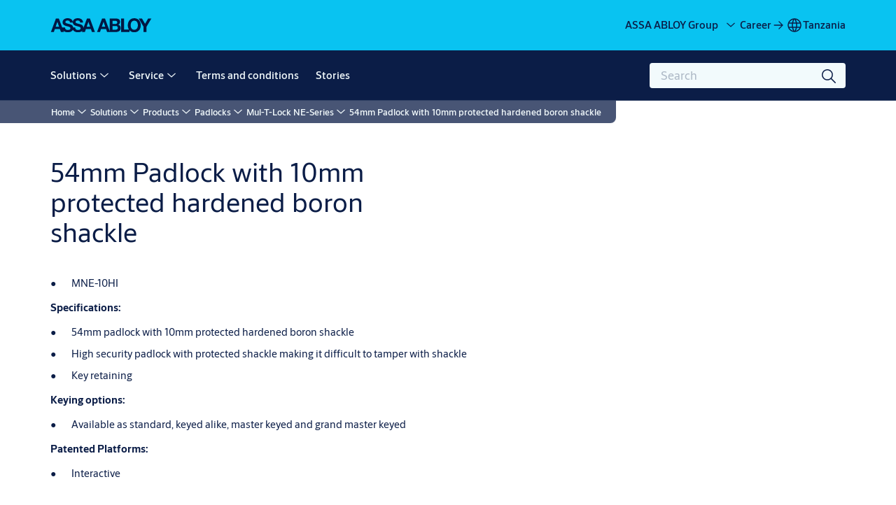

--- FILE ---
content_type: text/html; charset=utf-8
request_url: https://www.assaabloy.com/tz/en/solutions/products/padlocks/mul-t-lock-ne-series/54mm-padlock-with-10mm-protected-hardened-boron-shackle
body_size: 27515
content:
<!DOCTYPE html><html lang="en" class="navigation-header   megaMenu   " style="--device-mobile: 360px; --device-mobile-lg: 576px; --device-tablet: 768px; --device-tablet-lg: 1024px; --device-laptop: 1280px; --device-laptop-lg: 1440px; --device-desktop: 1920px; --device-desktop-lg: 2560px; --grid-extended-max-width: 2288px; --topPaddingLocalizationBar: 88px; --vh: 7.32px; --isMegaMenu: true;"><head>
  
  <meta name="viewport" content="width=device-width, initial-scale=1">

  <link rel="preconnect" href="https://gw-assets.assaabloy.com/">

  <meta charset="UTF-8">
  <link rel="icon" href="https://www.assaabloy.com/images/logo/assa-abloy-access-blue-favicon.png">
  <title>54mm Padlock with 10mm protected hardened boron shackle | ASSA ABLOY</title>
  <meta property="version" content="0f36717">
  <meta property="og:type" content="website">
  <meta property="og:title" content="54mm Padlock with 10mm protected hardened boron shackle">
  
    <meta name="description" content=" MNE-10HISpecifications: 54mm padlock with 10mm protected hardened boron shackle High security padlock with protected shackle making it difficult to tamper with shackle Key retainingKeying options: Available as standard, keyed alike, master keyed and grand master keyedPatented Platforms: Interactive">
    <meta property="og:description" content=" MNE-10HISpecifications: 54mm padlock with 10mm protected hardened boron shackle High security padlock with protected shackle making it difficult to tamper with shackle Key retainingKeying options: Available as standard, keyed alike, master keyed and grand master keyedPatented Platforms: Interactive">
  
  <meta property="og:image" content="https://gw-assets.assaabloy.com/is/image/assaabloy/assa-abloy-og-image">
  
    <meta property="og:url" content="https://www.assaabloy.com/tz/en/solutions/products/padlocks/mul-t-lock-ne-series/54mm-padlock-with-10mm-protected-hardened-boron-shackle">
  
  
  <meta name="template" content="product-detail-page">
  
  
  
  
  
  <meta name="google-site-verification" content="srxj3UhjS6ARHeZ5p3W28SPZCH_EywrNoGNu0xex6yk">

  
  <meta name="addsearch-custom-field" data-type="text" content="title=54mm Padlock with 10mm protected hardened boron shackle">
  <meta name="addsearch-custom-field" data-type="text" content="market_name=tz">
  <meta name="addsearch-custom-field" data-type="text" content="language_name=en">
  <meta name="addsearch-custom-field" data-type="text" content="content_category=product">
  

  
  
    <link rel="canonical" href="https://www.assaabloy.com/tz/en/solutions/products/padlocks/mul-t-lock-ne-series/54mm-padlock-with-10mm-protected-hardened-boron-shackle">
    
      <link rel="alternate" hreflang="en-tz" href="https://www.assaabloy.com/tz/en/solutions/products/padlocks/mul-t-lock-ne-series/54mm-padlock-with-10mm-protected-hardened-boron-shackle">
    
      <link rel="alternate" hreflang="en-za" href="https://www.assaabloy.com/za/en/solutions/products/padlocks/mul-t-lock-ne-series/54mm-padlock-with-10mm-protected-hardened-boron-shackle">
    
  


  
    
  

  
  
  <script>
    if (!window.onecms) {
      window.onecms = {
        config: {
          site: {
            fadeInComponents: false,
            chinaSite: false,
            name: 'assaabloy.com',
            market: 'tz',
            language: 'en',
            homePagePath: '/tz/en',
            translationsUrl: '/rest/api/v1/translations.json/tz/en',
            theme: 'assa-abloy-onecms.theme.assa-abloy-2026',
            enableSessionStorageCache: true,
            sessionStorageVersion: 1769598568846
          }
        },
        clientlibs: {}
      }
    }

    window.dataLayer = window.dataLayer || [];
    window.dataLayer.push({
  "googleAnalyticsTrackingId": "UA-17054491-1",
  "matomoSiteId": "47",
  "googleAnalytics4MeasurementId": "G-BJTFJZBFDE",
  "googleAnalyticsTrackingIdMarket": "UA-73811357-1",
  "googleAnalytics4MeasurementIdMarket": "G-T73R9EV54F",
  "matomoSiteIdMarket": "438",
  "siteDivision": "00"
});
    window.onecms.clientlibs.vendorJsUrl = '/etc.clientlibs/assa-abloy-onecms/clientlibs-generated/webcomponents/gw-group-vendor.lc-c8758d0d91f0aa762e74306bf63e44bf-lc.js';
    window.onecms.clientlibs.cookieBannerId = '3a2d421f-9e97-4aea-859b-c1e6358d8894';
    window.onecms.clientlibs.enableSentry = false;
    window.onecms.clientlibs.sentrySampleRate = '0.5';
    window.onecms.clientlibs.sentryTracesSampleRate = 0.1;
    window.onecms.clientlibs.environment = 'prod';
    window.onecms.clientlibs.isPublish = true;
    window.onecms.clientlibs.centralGtmContainerId = 'GTM-WBWG4NJ';
    window.onecms.clientlibs.featureFlagDivisionGtmPublish = true;
    window.onecms.clientlibs.divisionGtmContainerId = 'GTM-P6G8W4L';
    window.onecms.clientlibs.trackingEnabled = true;
    window.onecms.clientlibs.pageTracked = true;
    window.onecms.clientlibs.videoViewerScriptUrl = "https://gw-assets.assaabloy.com/s7viewers/html5/js/VideoViewer.js";
    window.onecms.clientlibs.interactiveImageScriptUrl = "https://gw-assets.assaabloy.com/s7viewers/html5/js/InteractiveImage.js";
  </script>
  

  
  
    
  
    <script defer="" src="/etc.clientlibs/assa-abloy-onecms/clientlibs/onecms-script-loader.lc-a0ba371bb76eda5838d458b576137ed7-lc.min.js"></script>

  

  
  
  

  
  

  
  
    <link rel="stylesheet" href="/etc.clientlibs/assa-abloy-onecms/clientlibs-generated/themes/global.lc-6dacf8f53f0923b0ec4359c689f39eb1-lc.min.css" type="text/css">
<link rel="stylesheet" href="/etc.clientlibs/assa-abloy-onecms/clientlibs-generated/themes/assa-abloy-2026.lc-a71060aa455ce5ef2ed24e8afbfe703a-lc.min.css" type="text/css">

  


  
  
  


  
  
  
    <link rel="stylesheet" href="/etc.clientlibs/assa-abloy-onecms/components/structure/page/v1/page/clientlibs/header-offset-ssr-variables.lc-af567384b6afc7df0896c6eff7f36e56-lc.min.css" type="text/css">

  


  
  
  
    <link rel="stylesheet" href="/etc.clientlibs/assa-abloy-onecms/components/content/webcomponents/gw-group-hero/v1/gw-group-hero/clientlibs/full-width.lc-01348b9ef3f2757101eb40648c601984-lc.min.css" type="text/css">

  

  
  
    <link rel="stylesheet" href="/etc.clientlibs/assa-abloy-onecms/components/content/webcomponents/gw-group-hero/v1/gw-group-hero/clientlibs/half-width.lc-c41ae9dee95f9e491122461fd4d76c63-lc.min.css" type="text/css">

  

  
  
    <link rel="stylesheet" href="/etc.clientlibs/assa-abloy-onecms/components/content/webcomponents/gw-group-hero/v1/gw-group-hero/clientlibs/no-image.lc-29b527b87f70a457b18be5e11e80c8a2-lc.min.css" type="text/css">

  

  
  
    <link rel="stylesheet" href="/etc.clientlibs/assa-abloy-onecms/components/content/restricted/hero/v1/hero/clientlibs.lc-5e7f29eda2c7329d566733ceb36d0dc0-lc.min.css" type="text/css">

  


  
  

  

  



  
    <link rel="stylesheet" href="/etc.clientlibs/assa-abloy-onecms/clientlibs/grid.lc-5334516a308a40e7dd7b3c7a8ae96960-lc.min.css" type="text/css">

  


  
    
    

    

    
    
    

  

  
  <style>html.matomoHeatmap .welcome { max-height: 1000px; }
</style>


  <script type="application/ld+json">
    {"@context":"https://schema.org","@type":"BreadcrumbList","itemListElement":[{"position":1,"@type":"ListItem","name":"Home","item":"https://www.assaabloy.com/tz/en"},{"position":2,"@type":"ListItem","item":"https://www.assaabloy.com/tz/en/configuration-pages"},{"position":3,"@type":"ListItem","name":"Product proxy"}]}
  </script>
  
<script async="" src="/etc.clientlibs/assa-abloy-onecms/clientlibs-generated/webcomponents/gw-group-wc-dependencies/resources/_d.webcomponents-ce.js"></script><script async="" src="/etc.clientlibs/assa-abloy-onecms/clientlibs-generated/webcomponents/gw-group-wc-dependencies/resources/_e.custom-elements-es5-adapter.js"></script><style data-styled="active" data-styled-version="5.3.6"></style><style data-styled="active" data-styled-version="5.3.6"></style><style data-styled="active" data-styled-version="5.3.6"></style></head>
<body class="product-detail-page page basicpage aa-light-theme" id="product-detail-page-2b4b4bf91a" data-theme="light">



  




  



  


    
        
            <div class="toast gw-group-toast">

<gw-group-toast id="gw-group-toast-7169e79b5a" data-client-lib="/etc.clientlibs/assa-abloy-onecms/clientlibs-generated/webcomponents/gw-group-toast.lc-187d3936fc18dfe367e4db98bd23bfa1-lc.js"><div data-addsearch="exclude" aria-disabled="true" aria-label="" class="styles__Toast-sc-6j63c8-1 jFzVqZ toast-message-wrapper"><div data-addsearch="exclude" class="styles__Text-sc-6j63c8-0 bVYyKt label-sm"></div></div></gw-group-toast>


</div>

        
    
        
            <div class="header header-includer"><div class="site-header">
  <div class="site-header--nav-bar">
  

    <gw-group-nav-header-v2 data-client-lib="/etc.clientlibs/assa-abloy-onecms/clientlibs-generated/webcomponents/gw-group-nav-header-v2.lc-dd1683495103cea75709e4cb06ee4fc7-lc.js" content="[base64]/[base64]/[base64]"><header class="styles__Header-sc-qnm5oc-4 euvqTl header visible"><div id="a11y-skip-link" tabindex="0"><a href="#a11y-skip-link-target" class="styles__SkipLink-sc-qnm5oc-3 bXhEma">jumpToMainContent</a></div><section class="styles__LocalizationBar-sc-1hz4oe4-0 eAJklq localization-bar"><div class="styles__Wrapper-sc-1hz4oe4-1 cmSxma"><div class="styles__RichText-sc-xvjmvq-0 VXdEV body-sm" id=""><div class="richtext_innerWrapper">It looks like you are visiting from a different region. Select your country or region for location-specific content.</div></div><div class="button aem-ie__cta"><button class="styles__Button-sc-18sij4a-0 exZqaw secondary-button label-md" aria-label="Stay on this site" id="33b9809f-e208-4714-8913-0db0e1b30ebf" role="button" data-variant="secondary"><span id="60ece57d-2a56-412e-9f50-976d0f448b06" class="styles__Label-sc-18sij4a-1 jKMGzI secondary-button label-md ">Stay on this site</span></button></div><div class="button aem-ie__cta"><a class="styles__Button-sc-18sij4a-0 jXzRqd label-md" aria-label="Go to Ireland" id="9b056ae3-b16f-44ae-a4de-46c927aa9054" role="link" href="https://www.assaabloy.com/ie/en" target="_self" rel="" data-variant="tertiary"><span id="416b4ca7-28b0-434d-9e67-69ada558ab2e" class="styles__Label-sc-18sij4a-1 jKMGzI label-md ">Go to Ireland</span><svg role="presentation" class="styles__Icon-sc-1u0rbjk-0 fivoSa  " width="24" height="24" viewBox="0 0 24 24" fill="none" xmlns="http://www.w3.org/2000/svg"><path d="M13.0323 19.0001C12.8361 19.0001 12.64 18.9275 12.4852 18.7719C12.1858 18.4711 12.1858 17.9732 12.4852 17.6724L17.3574 12.7767H4.77419C4.35097 12.7767 4 12.424 4 11.9988C4 11.5735 4.35097 11.2208 4.77419 11.2208H17.3574L12.4852 6.32512C12.1858 6.02432 12.1858 5.52645 12.4852 5.22566C12.7845 4.92486 13.28 4.92486 13.5794 5.22566L19.7729 11.449C19.8452 11.5216 19.9071 11.6046 19.9381 11.698C19.9794 11.7913 20 11.895 20 11.9988C20 12.1025 19.9794 12.2062 19.9381 12.2996C19.8968 12.3929 19.8452 12.4759 19.7729 12.5485L13.5794 18.7719C13.4245 18.9275 13.2284 19.0001 13.0323 19.0001Z" fill="#1A1A1A"></path></svg></a></div></div></section><section class="styles__Topbar-sc-rx7dq8-1 gVWtrc topbar"><div class="styles__Wrapper-sc-rx7dq8-2 dvFyJi topbar-wrapper"><nav aria-label="Top menu" class="styles__TopbarNav-sc-rx7dq8-3 hbIINg"><div class="styles__Logotype-sc-hktp9h-0 jmZgQt"><div class="styles__ImageWrapper-sc-h9y1a8-0 eeKpvr"><a href="https://www.assaabloy.com/tz/en" id="page-logo"><div class="styles__Image-sc-h9y1a8-1 gyRPfV"><picture class="styles__FullPicture-sc-h9y1a8-3 jfRrWj"><img id="page-logo" src="https://gw-assets.assaabloy.com/is/content/assaabloy/assa-abloy-deep-blue-logo?wid=undefined&amp;hei=undefined" srcset="" alt="ASSA ABLOY" loading="lazy" sizes="(min-width: 1024px) 33vw, 50vw" width="auto" height="auto" aria-label="assaabloy.com Home" class="styles__FullImage-sc-h9y1a8-2 OmrEl"></picture></div></a></div></div></nav><div class="styles__Actions-sc-rx7dq8-4 bOLlyk"><div class="styles__DivisionSwitcher-sc-1mlwimd-0 jCDqoT"><button aria-label="ASSA ABLOY Group" class="styles__ModalTrigger-sc-1mlwimd-8 la-DEuk"><span class="styles__TriggerLabel-sc-1mlwimd-9 cXnmGw label-md">ASSA ABLOY Group</span><svg role="presentation" class="styles__Icon-sc-1u0rbjk-0 fivoSa chevron styles__ChevronIcon-sc-1mlwimd-6 ilrQPu" width="24" height="24" viewBox="0 0 24 24" fill="none" xmlns="http://www.w3.org/2000/svg"><path d="M12 15C12.1971 15 12.3942 14.9346 12.5498 14.7946L18.7744 9.19273C19.0752 8.92197 19.0752 8.47382 18.7744 8.20307C18.4735 7.93231 17.9755 7.93231 17.6747 8.20307L12 13.3101L6.32531 8.20307C6.02445 7.93231 5.52649 7.93231 5.22564 8.20307C4.92479 8.47382 4.92479 8.92197 5.22564 9.19273L11.4502 14.7946C11.6058 14.9346 11.8029 15 12 15Z" fill="#1A1A1A"></path></svg></button></div><ul class="styles__Links-sc-rx7dq8-0 fRpVUW"><li><div class="button aem-ie__cta"><a class="styles__Button-sc-18sij4a-0 hSUEYJ label-md" aria-label="Career" id="43651229-b3fa-44ec-9545-93e33ced080d" role="link" href="https://www.assaabloy.com/career/en" target="_self" rel="" data-variant="text"><span id="28d52036-6352-44a8-8848-d5c12a00171a" class="styles__Label-sc-18sij4a-1 fcDSKM label-md ">Career</span><svg role="img" class="styles__Icon-sc-1u0rbjk-0 fivoSa  " width="24" height="24" viewBox="0 0 24 24" fill="none" xmlns="http://www.w3.org/2000/svg"><path d="M13.0323 19.0001C12.8361 19.0001 12.64 18.9275 12.4852 18.7719C12.1858 18.4711 12.1858 17.9732 12.4852 17.6724L17.3574 12.7767H4.77419C4.35097 12.7767 4 12.424 4 11.9988C4 11.5735 4.35097 11.2208 4.77419 11.2208H17.3574L12.4852 6.32512C12.1858 6.02432 12.1858 5.52645 12.4852 5.22566C12.7845 4.92486 13.28 4.92486 13.5794 5.22566L19.7729 11.449C19.8452 11.5216 19.9071 11.6046 19.9381 11.698C19.9794 11.7913 20 11.895 20 11.9988C20 12.1025 19.9794 12.2062 19.9381 12.2996C19.8968 12.3929 19.8452 12.4759 19.7729 12.5485L13.5794 18.7719C13.4245 18.9275 13.2284 19.0001 13.0323 19.0001Z" fill="#1A1A1A"></path></svg></a></div></li></ul><div class="styles__LocationSwitcher-sc-1v1boy1-0 kWNxfc"><button mode="topbar" aria-label="Tanzania" class="styles__MarketsModalButton-sc-xgurc4-3 hqEEXv label-md"><svg role="img" class="styles__Icon-sc-1u0rbjk-0 fivoSa" width="24" height="24" viewBox="0 0 24 24" xmlns="http://www.w3.org/2000/svg" aria-hidden="true" aria-label="Market"><path fill-rule="evenodd" clip-rule="evenodd" d="M11.3102 2.27441C11.4071 2.24909 11.5089 2.24308 11.6093 2.25782C11.7392 2.25262 11.8695 2.25 12 2.25C12.1305 2.25 12.2608 2.25262 12.3907 2.25782C12.4911 2.24308 12.5929 2.24909 12.6898 2.27441C15.0236 2.43985 17.2291 3.44051 18.8943 5.10571C20.7228 6.93419 21.75 9.41414 21.75 12C21.75 13.2804 21.4978 14.5482 21.0078 15.7312C20.5178 16.9141 19.7997 17.9889 18.8943 18.8943C17.9889 19.7997 16.9141 20.5178 15.7312 21.0078C14.7612 21.4096 13.7342 21.6515 12.6899 21.7256C12.593 21.7509 12.4911 21.7569 12.3906 21.7422C12.2606 21.7474 12.1304 21.75 12 21.75C11.8696 21.75 11.7394 21.7474 11.6094 21.7422C11.5089 21.7569 11.407 21.7509 11.3101 21.7256C10.2658 21.6515 9.23879 21.4096 8.26884 21.0078C7.08591 20.5178 6.01108 19.7997 5.10571 18.8943C4.20034 17.9889 3.48216 16.9141 2.99217 15.7312C2.50219 14.5482 2.25 13.2804 2.25 12C2.25 9.41414 3.27723 6.93419 5.10571 5.10571C6.77091 3.44051 8.97643 2.43985 11.3102 2.27441ZM11.922 20.2496C11.0933 18.8434 10.4846 17.326 10.1108 15.75H13.8892C13.5154 17.326 12.9067 18.8434 12.078 20.2496C12.052 20.2499 12.026 20.25 12 20.25C11.974 20.25 11.948 20.2499 11.922 20.2496ZM13.9096 20.0259C14.3345 19.9248 14.7517 19.7899 15.1571 19.622C16.1581 19.2074 17.0675 18.5997 17.8336 17.8336C18.4455 17.2217 18.9564 16.5184 19.3485 15.75H15.4271C15.1069 17.2314 14.5976 18.6688 13.9096 20.0259ZM15.6846 14.25H19.9373C20.1443 13.5195 20.25 12.7624 20.25 12C20.25 11.2323 20.143 10.4757 19.9373 9.75H15.6846C15.7797 10.4937 15.8278 11.2451 15.8278 12C15.8278 12.7549 15.7797 13.5063 15.6846 14.25ZM15.4271 8.25H19.3485C18.9593 7.48737 18.4503 6.78308 17.8336 6.16637C16.745 5.07769 15.3833 4.3247 13.9096 3.97402C14.5976 5.33119 15.1069 6.76856 15.4271 8.25ZM12.078 3.75037C12.9067 5.15662 13.5154 6.67405 13.8892 8.25H10.1108C10.4846 6.67405 11.0933 5.15662 11.922 3.75037C11.948 3.75012 11.974 3.75 12 3.75C12.026 3.75 12.052 3.75012 12.078 3.75037ZM10.0904 3.97402C8.61666 4.3247 7.25505 5.07769 6.16637 6.16637C5.54966 6.78308 5.04068 7.48737 4.65152 8.25H8.57285C8.89307 6.76856 9.40236 5.33119 10.0904 3.97402ZM8.31538 9.75H4.06273C3.857 10.4757 3.75 11.2323 3.75 12C3.75 12.7624 3.85566 13.5195 4.06275 14.25H8.31538C8.22034 13.5063 8.1722 12.7549 8.1722 12C8.1722 11.2451 8.22034 10.4937 8.31538 9.75ZM9.82872 14.25H14.1713C14.2751 13.5072 14.3278 12.7555 14.3278 12C14.3278 11.2445 14.2751 10.4928 14.1713 9.75H9.82872C9.72487 10.4928 9.6722 11.2445 9.6722 12C9.6722 12.7555 9.72487 13.5072 9.82872 14.25ZM8.57285 15.75C8.89306 17.2314 9.40235 18.6688 10.0904 20.0259C9.66546 19.9248 9.24827 19.7899 8.84286 19.622C7.84193 19.2074 6.93245 18.5997 6.16637 17.8336C5.55448 17.2217 5.04364 16.5184 4.65153 15.75H8.57285Z" fill="#1A1A1A"></path></svg><div class="styles__MarketsModalButtonLabelContainer-sc-xgurc4-4 iOKlvY"><span mode="topbar" class="styles__PrimaryLabel-sc-xgurc4-1 dvPYJV" style="">Tanzania</span></div></button></div></div></div></section><div class="styles__Wrapper-sc-qnm5oc-0 fpmkJQ navigation-wrapper"><section class="styles__PrimaryNavigation-sc-qnm5oc-1 kBNiDL primary-navigation"><div class="styles__Navigation-sc-1bvqwf3-0 jNOuxj nav-bar__navigation"><div id="nav-menu" class="styles__Menu-sc-1bvqwf3-1 fZNcxL"><button id="gw-group-nav-menu" aria-expanded="false" tabindex="0" class="styles__HamburgerButton-sc-gappku-0 hzYBsL hamburger-menu-button label-md" aria-haspopup="true" aria-controls="hamburger-menu"><div class="styles__HamburgerIcon-sc-gappku-2 iehzkx  hamburger-menu-button" role="presentation"><span class="hamburger-menu-button"></span><span class="hamburger-menu-button"></span><span class="hamburger-menu-button"></span></div><label class="styles__MenuLabel-sc-gappku-1 keTNqZ hamburger-menu-button sr-only">Menu</label></button><nav class="styles__TopNavigation-sc-11plhy7-1 ksyDGL top-navigation" aria-label="Main menu"><ul><li class="styles__MenuItem-sc-11plhy7-2 gFAaKq label-md" aria-current="page"><a tabindex="-1" href="https://www.assaabloy.com/tz/en/solutions" aria-current="page">Solutions</a><div class="button aem-ie__cta"><button class="styles__Button-sc-18sij4a-0 hSqJBv label-md" aria-label="Solutions Sub menu" id="c8bee850-3bec-4c3d-a039-d54e96a1610e" role="button" tabindex="-1" aria-haspopup="true" aria-controls="desktop-navigation" aria-expanded="false" data-variant="text"><svg role="presentation" class="styles__Icon-sc-1u0rbjk-0 fivoSa chevron external " width="24" height="24" viewBox="0 0 24 24" fill="none" xmlns="http://www.w3.org/2000/svg"><path d="M12 15C12.1971 15 12.3942 14.9346 12.5498 14.7946L18.7744 9.19273C19.0752 8.92197 19.0752 8.47382 18.7744 8.20307C18.4735 7.93231 17.9755 7.93231 17.6747 8.20307L12 13.3101L6.32531 8.20307C6.02445 7.93231 5.52649 7.93231 5.22564 8.20307C4.92479 8.47382 4.92479 8.92197 5.22564 9.19273L11.4502 14.7946C11.6058 14.9346 11.8029 15 12 15Z" fill="#1A1A1A"></path></svg></button></div></li><li class="styles__MenuItem-sc-11plhy7-2 gFAaKq label-md" aria-current="page"><a tabindex="-1" href="https://www.assaabloy.com/tz/en/service" aria-current="page">Service</a><div class="button aem-ie__cta"><button class="styles__Button-sc-18sij4a-0 hSqJBv label-md" aria-label="Service Sub menu" id="db24f37a-3356-4bac-8942-9658d25b9ae5" role="button" tabindex="-1" aria-haspopup="true" aria-controls="desktop-navigation" aria-expanded="false" data-variant="text"><svg role="presentation" class="styles__Icon-sc-1u0rbjk-0 fivoSa chevron external " width="24" height="24" viewBox="0 0 24 24" fill="none" xmlns="http://www.w3.org/2000/svg"><path d="M12 15C12.1971 15 12.3942 14.9346 12.5498 14.7946L18.7744 9.19273C19.0752 8.92197 19.0752 8.47382 18.7744 8.20307C18.4735 7.93231 17.9755 7.93231 17.6747 8.20307L12 13.3101L6.32531 8.20307C6.02445 7.93231 5.52649 7.93231 5.22564 8.20307C4.92479 8.47382 4.92479 8.92197 5.22564 9.19273L11.4502 14.7946C11.6058 14.9346 11.8029 15 12 15Z" fill="#1A1A1A"></path></svg></button></div></li><li class="styles__MenuItem-sc-11plhy7-2 gFAaKq label-md" aria-current="page"><a tabindex="-1" href="https://www.assaabloy.com/tz/en/terms-and-conditions" aria-current="page">Terms and conditions</a></li><li class="styles__MenuItem-sc-11plhy7-2 gFAaKq label-md" aria-current="page"><a tabindex="-1" href="https://www.assaabloy.com/tz/en/stories" aria-current="page">Stories</a></li></ul></nav></div><div hidden="" style="position: absolute; pointer-events: none; z-index: 999; opacity: 0; transform: translateY(-16px); overflow: hidden;"><div id="hamburger-menu" class="styles__HamburgerMenu-sc-1k5lid8-0 fGXaOn"><nav aria-labelledby="gw-group-nav-menu" class="styles__HamburgerNavigation-sc-1k5lid8-1 gblgCQ"><div class="styles__MobileNavigation-sc-1krcsdf-0 iVcejX"><div id="mobile-subnavigation-menu-9c053b6103" class="styles__SubNavigation-sc-1m33sy9-0 kyWyHs"><div class="button aem-ie__cta"><button class="styles__Button-sc-18sij4a-0 bMXnuW styles__BackButton-sc-1m33sy9-1 jIUdFH label-lg" aria-label="Return" id="ae2f0fc7-aed6-4ac7-872b-75196d677906" role="button" data-variant="default"><svg role="presentation" class="styles__Icon-sc-1u0rbjk-0 fivoSa leading-icon external " width="24" height="24" viewBox="0 0 24 24" fill="none" xmlns="http://www.w3.org/2000/svg"><path d="M13.0323 19.0001C12.8361 19.0001 12.64 18.9275 12.4852 18.7719C12.1858 18.4711 12.1858 17.9732 12.4852 17.6724L17.3574 12.7767H4.77419C4.35097 12.7767 4 12.424 4 11.9988C4 11.5735 4.35097 11.2208 4.77419 11.2208H17.3574L12.4852 6.32512C12.1858 6.02432 12.1858 5.52645 12.4852 5.22566C12.7845 4.92486 13.28 4.92486 13.5794 5.22566L19.7729 11.449C19.8452 11.5216 19.9071 11.6046 19.9381 11.698C19.9794 11.7913 20 11.895 20 11.9988C20 12.1025 19.9794 12.2062 19.9381 12.2996C19.8968 12.3929 19.8452 12.4759 19.7729 12.5485L13.5794 18.7719C13.4245 18.9275 13.2284 19.0001 13.0323 19.0001Z" fill="#1A1A1A"></path></svg><span id="a4fd3707-8614-4474-b77d-2139f05f7023" class="styles__Label-sc-18sij4a-1 jKMGzI styles__BackButton-sc-1m33sy9-1 jIUdFH label-lg ">Return</span></button></div><div class="styles__Menu-sc-1m33sy9-2 hpOFDI"><nav class="styles__TreeNavigation-sc-16eevtj-0 cpUXTX"><ul class="styles__List-sc-16eevtj-1 eJajLR"><li class="styles__ListItem-sc-16eevtj-2 ecezKi label-md"><div class="styles__Foldout-sc-1ar05l2-1 dBIzLS"><div class="styles__FoldoutButton-sc-1ar05l2-2 efCIZc" tabindex="-1"><div class="styles__Head-sc-1ar05l2-3 jMCmqo"><div class="styles__Title-sc-1ar05l2-0 jFQhGF"><a href="https://www.assaabloy.com/tz/en/solutions/products" aria-label="Products" tabindex="0" aria-current="page">Products</a></div><button tabindex="0" aria-label="Products" aria-expanded="true" aria-controls="0caaf952-d13a-4c7d-84ef-66387e5b5964" class="styles__FoldoutButtonIconWrapper-sc-1ar05l2-5 jvpuXd"><div class="sc-gswNZR hSoMdN"><svg role="presentation" class="styles__Icon-sc-1u0rbjk-0 fivoSa chevron " width="24" height="24" viewBox="0 0 24 24" fill="none" xmlns="http://www.w3.org/2000/svg"><path d="M12 15C12.1971 15 12.3942 14.9346 12.5498 14.7946L18.7744 9.19273C19.0752 8.92197 19.0752 8.47382 18.7744 8.20307C18.4735 7.93231 17.9755 7.93231 17.6747 8.20307L12 13.3101L6.32531 8.20307C6.02445 7.93231 5.52649 7.93231 5.22564 8.20307C4.92479 8.47382 4.92479 8.92197 5.22564 9.19273L11.4502 14.7946C11.6058 14.9346 11.8029 15 12 15Z" fill="#1A1A1A"></path></svg></div></button></div></div><div class="sc-bcXHqe lgpqxq" style="height: auto;"><ul class="styles__List-sc-16eevtj-1 eJajLR"><li class="styles__ListItem-sc-16eevtj-2 ecezKi"><div class="button aem-ie__cta"><a class="styles__Button-sc-18sij4a-0 hSUEYJ label-sm" aria-label="Digital Access Solutions" id="101e4483-2179-41f8-baa0-b9d81ad14358" role="link" href="https://www.assaabloy.com/tz/en/solutions/products/digital-access-solutions" target="_self" rel="" tabindex="-1" data-variant="text"><span id="179f565a-03ef-46f6-ae0d-9755187d302b" class="styles__Label-sc-18sij4a-1 fcDSKM label-sm ">Digital Access Solutions</span><svg role="presentation" class="styles__Icon-sc-1u0rbjk-0 fivoSa  " width="24" height="24" viewBox="0 0 24 24" fill="none" xmlns="http://www.w3.org/2000/svg"><path d="M13.0323 19.0001C12.8361 19.0001 12.64 18.9275 12.4852 18.7719C12.1858 18.4711 12.1858 17.9732 12.4852 17.6724L17.3574 12.7767H4.77419C4.35097 12.7767 4 12.424 4 11.9988C4 11.5735 4.35097 11.2208 4.77419 11.2208H17.3574L12.4852 6.32512C12.1858 6.02432 12.1858 5.52645 12.4852 5.22566C12.7845 4.92486 13.28 4.92486 13.5794 5.22566L19.7729 11.449C19.8452 11.5216 19.9071 11.6046 19.9381 11.698C19.9794 11.7913 20 11.895 20 11.9988C20 12.1025 19.9794 12.2062 19.9381 12.2996C19.8968 12.3929 19.8452 12.4759 19.7729 12.5485L13.5794 18.7719C13.4245 18.9275 13.2284 19.0001 13.0323 19.0001Z" fill="#1A1A1A"></path></svg></a></div></li><li class="styles__ListItem-sc-16eevtj-2 ecezKi"><div class="button aem-ie__cta"><a class="styles__Button-sc-18sij4a-0 hSUEYJ label-sm" aria-label="Cylinders" id="17615c32-abd1-498c-8b7d-102e4e49217e" role="link" href="https://www.assaabloy.com/tz/en/solutions/products/cylinders" target="_self" rel="" tabindex="-1" data-variant="text"><span id="542343e1-edc7-44f5-92e4-b685acd4cb37" class="styles__Label-sc-18sij4a-1 fcDSKM label-sm ">Cylinders</span><svg role="presentation" class="styles__Icon-sc-1u0rbjk-0 fivoSa  " width="24" height="24" viewBox="0 0 24 24" fill="none" xmlns="http://www.w3.org/2000/svg"><path d="M13.0323 19.0001C12.8361 19.0001 12.64 18.9275 12.4852 18.7719C12.1858 18.4711 12.1858 17.9732 12.4852 17.6724L17.3574 12.7767H4.77419C4.35097 12.7767 4 12.424 4 11.9988C4 11.5735 4.35097 11.2208 4.77419 11.2208H17.3574L12.4852 6.32512C12.1858 6.02432 12.1858 5.52645 12.4852 5.22566C12.7845 4.92486 13.28 4.92486 13.5794 5.22566L19.7729 11.449C19.8452 11.5216 19.9071 11.6046 19.9381 11.698C19.9794 11.7913 20 11.895 20 11.9988C20 12.1025 19.9794 12.2062 19.9381 12.2996C19.8968 12.3929 19.8452 12.4759 19.7729 12.5485L13.5794 18.7719C13.4245 18.9275 13.2284 19.0001 13.0323 19.0001Z" fill="#1A1A1A"></path></svg></a></div></li><li class="styles__ListItem-sc-16eevtj-2 ecezKi"><div class="button aem-ie__cta"><a class="styles__Button-sc-18sij4a-0 hSUEYJ label-sm" aria-label="Door Closers" id="06fecafd-b670-4430-9efa-812114148e0a" role="link" href="https://www.assaabloy.com/tz/en/solutions/products/door-closers" target="_self" rel="" tabindex="-1" data-variant="text"><span id="ebde0fdb-0a63-4219-adf6-9e822c8288a9" class="styles__Label-sc-18sij4a-1 fcDSKM label-sm ">Door Closers</span><svg role="presentation" class="styles__Icon-sc-1u0rbjk-0 fivoSa  " width="24" height="24" viewBox="0 0 24 24" fill="none" xmlns="http://www.w3.org/2000/svg"><path d="M13.0323 19.0001C12.8361 19.0001 12.64 18.9275 12.4852 18.7719C12.1858 18.4711 12.1858 17.9732 12.4852 17.6724L17.3574 12.7767H4.77419C4.35097 12.7767 4 12.424 4 11.9988C4 11.5735 4.35097 11.2208 4.77419 11.2208H17.3574L12.4852 6.32512C12.1858 6.02432 12.1858 5.52645 12.4852 5.22566C12.7845 4.92486 13.28 4.92486 13.5794 5.22566L19.7729 11.449C19.8452 11.5216 19.9071 11.6046 19.9381 11.698C19.9794 11.7913 20 11.895 20 11.9988C20 12.1025 19.9794 12.2062 19.9381 12.2996C19.8968 12.3929 19.8452 12.4759 19.7729 12.5485L13.5794 18.7719C13.4245 18.9275 13.2284 19.0001 13.0323 19.0001Z" fill="#1A1A1A"></path></svg></a></div></li><li class="styles__ListItem-sc-16eevtj-2 ecezKi"><div class="button aem-ie__cta"><a class="styles__Button-sc-18sij4a-0 hSUEYJ label-sm" aria-label="Access Control" id="abe22b2a-ec4c-4b53-a85f-816c7bc7577f" role="link" href="https://www.assaabloy.com/tz/en/solutions/products/access-control" target="_self" rel="" tabindex="-1" data-variant="text"><span id="673e1a93-dd68-486d-9198-5cbae7ee9b6d" class="styles__Label-sc-18sij4a-1 fcDSKM label-sm ">Access Control</span><svg role="presentation" class="styles__Icon-sc-1u0rbjk-0 fivoSa  " width="24" height="24" viewBox="0 0 24 24" fill="none" xmlns="http://www.w3.org/2000/svg"><path d="M13.0323 19.0001C12.8361 19.0001 12.64 18.9275 12.4852 18.7719C12.1858 18.4711 12.1858 17.9732 12.4852 17.6724L17.3574 12.7767H4.77419C4.35097 12.7767 4 12.424 4 11.9988C4 11.5735 4.35097 11.2208 4.77419 11.2208H17.3574L12.4852 6.32512C12.1858 6.02432 12.1858 5.52645 12.4852 5.22566C12.7845 4.92486 13.28 4.92486 13.5794 5.22566L19.7729 11.449C19.8452 11.5216 19.9071 11.6046 19.9381 11.698C19.9794 11.7913 20 11.895 20 11.9988C20 12.1025 19.9794 12.2062 19.9381 12.2996C19.8968 12.3929 19.8452 12.4759 19.7729 12.5485L13.5794 18.7719C13.4245 18.9275 13.2284 19.0001 13.0323 19.0001Z" fill="#1A1A1A"></path></svg></a></div></li><li class="styles__ListItem-sc-16eevtj-2 ecezKi"><div class="button aem-ie__cta"><a class="styles__Button-sc-18sij4a-0 hSUEYJ label-sm" aria-label="Glass Solutions" id="d3828a43-4647-4d28-85c6-c6d278ae91e7" role="link" href="https://www.assaabloy.com/tz/en/solutions/products/glass-solutions" target="_self" rel="" tabindex="-1" data-variant="text"><span id="a4fcee94-3141-46e4-b431-1f23f2d634e7" class="styles__Label-sc-18sij4a-1 fcDSKM label-sm ">Glass Solutions</span><svg role="presentation" class="styles__Icon-sc-1u0rbjk-0 fivoSa  " width="24" height="24" viewBox="0 0 24 24" fill="none" xmlns="http://www.w3.org/2000/svg"><path d="M13.0323 19.0001C12.8361 19.0001 12.64 18.9275 12.4852 18.7719C12.1858 18.4711 12.1858 17.9732 12.4852 17.6724L17.3574 12.7767H4.77419C4.35097 12.7767 4 12.424 4 11.9988C4 11.5735 4.35097 11.2208 4.77419 11.2208H17.3574L12.4852 6.32512C12.1858 6.02432 12.1858 5.52645 12.4852 5.22566C12.7845 4.92486 13.28 4.92486 13.5794 5.22566L19.7729 11.449C19.8452 11.5216 19.9071 11.6046 19.9381 11.698C19.9794 11.7913 20 11.895 20 11.9988C20 12.1025 19.9794 12.2062 19.9381 12.2996C19.8968 12.3929 19.8452 12.4759 19.7729 12.5485L13.5794 18.7719C13.4245 18.9275 13.2284 19.0001 13.0323 19.0001Z" fill="#1A1A1A"></path></svg></a></div></li><li class="styles__ListItem-sc-16eevtj-2 ecezKi"><div class="button aem-ie__cta"><a class="styles__Button-sc-18sij4a-0 hSUEYJ label-sm" aria-label="Panic Escape Devices" id="c8bef67c-6462-4668-a240-611b6de77d5b" role="link" href="https://www.assaabloy.com/tz/en/solutions/products/panic-escape-devices" target="_self" rel="" tabindex="-1" data-variant="text"><span id="34b8acf1-f001-48f8-bb13-34a6d3039800" class="styles__Label-sc-18sij4a-1 fcDSKM label-sm ">Panic Escape Devices</span><svg role="presentation" class="styles__Icon-sc-1u0rbjk-0 fivoSa  " width="24" height="24" viewBox="0 0 24 24" fill="none" xmlns="http://www.w3.org/2000/svg"><path d="M13.0323 19.0001C12.8361 19.0001 12.64 18.9275 12.4852 18.7719C12.1858 18.4711 12.1858 17.9732 12.4852 17.6724L17.3574 12.7767H4.77419C4.35097 12.7767 4 12.424 4 11.9988C4 11.5735 4.35097 11.2208 4.77419 11.2208H17.3574L12.4852 6.32512C12.1858 6.02432 12.1858 5.52645 12.4852 5.22566C12.7845 4.92486 13.28 4.92486 13.5794 5.22566L19.7729 11.449C19.8452 11.5216 19.9071 11.6046 19.9381 11.698C19.9794 11.7913 20 11.895 20 11.9988C20 12.1025 19.9794 12.2062 19.9381 12.2996C19.8968 12.3929 19.8452 12.4759 19.7729 12.5485L13.5794 18.7719C13.4245 18.9275 13.2284 19.0001 13.0323 19.0001Z" fill="#1A1A1A"></path></svg></a></div></li><li class="styles__ListItem-sc-16eevtj-2 ecezKi"><div class="button aem-ie__cta"><a class="styles__Button-sc-18sij4a-0 hSUEYJ label-sm" aria-label="Sliding &amp; Folding Door Gear" id="229ef4f5-ced2-43c8-b9c7-b2ed896586c8" role="link" href="https://www.assaabloy.com/tz/en/solutions/products/sliding-and-folding-door-gear" target="_self" rel="" tabindex="-1" data-variant="text"><span id="a774e194-0576-4ecb-9fb0-22c7c5a685bd" class="styles__Label-sc-18sij4a-1 fcDSKM label-sm ">Sliding &amp; Folding Door Gear</span><svg role="presentation" class="styles__Icon-sc-1u0rbjk-0 fivoSa  " width="24" height="24" viewBox="0 0 24 24" fill="none" xmlns="http://www.w3.org/2000/svg"><path d="M13.0323 19.0001C12.8361 19.0001 12.64 18.9275 12.4852 18.7719C12.1858 18.4711 12.1858 17.9732 12.4852 17.6724L17.3574 12.7767H4.77419C4.35097 12.7767 4 12.424 4 11.9988C4 11.5735 4.35097 11.2208 4.77419 11.2208H17.3574L12.4852 6.32512C12.1858 6.02432 12.1858 5.52645 12.4852 5.22566C12.7845 4.92486 13.28 4.92486 13.5794 5.22566L19.7729 11.449C19.8452 11.5216 19.9071 11.6046 19.9381 11.698C19.9794 11.7913 20 11.895 20 11.9988C20 12.1025 19.9794 12.2062 19.9381 12.2996C19.8968 12.3929 19.8452 12.4759 19.7729 12.5485L13.5794 18.7719C13.4245 18.9275 13.2284 19.0001 13.0323 19.0001Z" fill="#1A1A1A"></path></svg></a></div></li><li class="styles__ListItem-sc-16eevtj-2 iQBdWu"><div class="button aem-ie__cta"><a class="styles__Button-sc-18sij4a-0 hSUEYJ label-sm" aria-label="Padlocks" id="e0578052-9afb-4a40-9028-ff510831b895" role="link" href="https://www.assaabloy.com/tz/en/solutions/products/padlocks" target="_self" rel="" tabindex="-1" data-variant="text"><span id="b3249c7e-9546-40a9-abd2-5d94d05e4298" class="styles__Label-sc-18sij4a-1 fcDSKM label-sm ">Padlocks</span><svg role="presentation" class="styles__Icon-sc-1u0rbjk-0 fivoSa  " width="24" height="24" viewBox="0 0 24 24" fill="none" xmlns="http://www.w3.org/2000/svg"><path d="M13.0323 19.0001C12.8361 19.0001 12.64 18.9275 12.4852 18.7719C12.1858 18.4711 12.1858 17.9732 12.4852 17.6724L17.3574 12.7767H4.77419C4.35097 12.7767 4 12.424 4 11.9988C4 11.5735 4.35097 11.2208 4.77419 11.2208H17.3574L12.4852 6.32512C12.1858 6.02432 12.1858 5.52645 12.4852 5.22566C12.7845 4.92486 13.28 4.92486 13.5794 5.22566L19.7729 11.449C19.8452 11.5216 19.9071 11.6046 19.9381 11.698C19.9794 11.7913 20 11.895 20 11.9988C20 12.1025 19.9794 12.2062 19.9381 12.2996C19.8968 12.3929 19.8452 12.4759 19.7729 12.5485L13.5794 18.7719C13.4245 18.9275 13.2284 19.0001 13.0323 19.0001Z" fill="#1A1A1A"></path></svg></a></div></li></ul></div></div></li><li class="styles__ListItem-sc-16eevtj-2 ecezKi label-md"><div class="styles__Foldout-sc-1ar05l2-1 dBIzLS"><div class="styles__FoldoutButton-sc-1ar05l2-2 efCIZc" tabindex="-1"><div class="styles__Head-sc-1ar05l2-3 jMCmqo"><div class="styles__Title-sc-1ar05l2-0 jFQhGF"><a href="https://www.assaabloy.com/tz/en/solutions/topics" aria-label="Solutions by topic" tabindex="0" aria-current="page">Solutions by topic</a></div><button tabindex="0" aria-label="Solutions by topic" aria-expanded="false" aria-controls="a2716f62-f13b-44e6-acf5-bdcf47ef1d38" class="styles__FoldoutButtonIconWrapper-sc-1ar05l2-5 jvpuXd"><div class="sc-gswNZR gHFcqk"><svg role="presentation" class="styles__Icon-sc-1u0rbjk-0 fivoSa chevron " width="24" height="24" viewBox="0 0 24 24" fill="none" xmlns="http://www.w3.org/2000/svg"><path d="M12 15C12.1971 15 12.3942 14.9346 12.5498 14.7946L18.7744 9.19273C19.0752 8.92197 19.0752 8.47382 18.7744 8.20307C18.4735 7.93231 17.9755 7.93231 17.6747 8.20307L12 13.3101L6.32531 8.20307C6.02445 7.93231 5.52649 7.93231 5.22564 8.20307C4.92479 8.47382 4.92479 8.92197 5.22564 9.19273L11.4502 14.7946C11.6058 14.9346 11.8029 15 12 15Z" fill="#1A1A1A"></path></svg></div></button></div></div><div class="sc-bcXHqe lgpqxq" style="height: 0px;"><ul class="styles__List-sc-16eevtj-1 eJajLR"><li class="styles__ListItem-sc-16eevtj-2 ecezKi"><div class="button aem-ie__cta"><a class="styles__Button-sc-18sij4a-0 hSUEYJ label-sm" aria-label="Access Control" id="378827c5-e1ed-45aa-a406-47c2cf08fe2b" role="link" href="https://www.assaabloy.com/tz/en/solutions/topics/access-control" target="_self" rel="" tabindex="-1" data-variant="text"><span id="4ebb8911-1f8d-4782-ba10-b52fb9139281" class="styles__Label-sc-18sij4a-1 fcDSKM label-sm ">Access Control</span><svg role="presentation" class="styles__Icon-sc-1u0rbjk-0 fivoSa  " width="24" height="24" viewBox="0 0 24 24" fill="none" xmlns="http://www.w3.org/2000/svg"><path d="M13.0323 19.0001C12.8361 19.0001 12.64 18.9275 12.4852 18.7719C12.1858 18.4711 12.1858 17.9732 12.4852 17.6724L17.3574 12.7767H4.77419C4.35097 12.7767 4 12.424 4 11.9988C4 11.5735 4.35097 11.2208 4.77419 11.2208H17.3574L12.4852 6.32512C12.1858 6.02432 12.1858 5.52645 12.4852 5.22566C12.7845 4.92486 13.28 4.92486 13.5794 5.22566L19.7729 11.449C19.8452 11.5216 19.9071 11.6046 19.9381 11.698C19.9794 11.7913 20 11.895 20 11.9988C20 12.1025 19.9794 12.2062 19.9381 12.2996C19.8968 12.3929 19.8452 12.4759 19.7729 12.5485L13.5794 18.7719C13.4245 18.9275 13.2284 19.0001 13.0323 19.0001Z" fill="#1A1A1A"></path></svg></a></div></li><li class="styles__ListItem-sc-16eevtj-2 ecezKi"><div class="button aem-ie__cta"><a class="styles__Button-sc-18sij4a-0 hSUEYJ label-sm" aria-label="Door Closers" id="bf56e09d-c9e8-471f-b1ce-d62bba9d6a3f" role="link" href="https://www.assaabloy.com/tz/en/solutions/topics/door-closers" target="_self" rel="" tabindex="-1" data-variant="text"><span id="525adc4e-9cab-4c4a-a1ff-40369fdf82b7" class="styles__Label-sc-18sij4a-1 fcDSKM label-sm ">Door Closers</span><svg role="presentation" class="styles__Icon-sc-1u0rbjk-0 fivoSa  " width="24" height="24" viewBox="0 0 24 24" fill="none" xmlns="http://www.w3.org/2000/svg"><path d="M13.0323 19.0001C12.8361 19.0001 12.64 18.9275 12.4852 18.7719C12.1858 18.4711 12.1858 17.9732 12.4852 17.6724L17.3574 12.7767H4.77419C4.35097 12.7767 4 12.424 4 11.9988C4 11.5735 4.35097 11.2208 4.77419 11.2208H17.3574L12.4852 6.32512C12.1858 6.02432 12.1858 5.52645 12.4852 5.22566C12.7845 4.92486 13.28 4.92486 13.5794 5.22566L19.7729 11.449C19.8452 11.5216 19.9071 11.6046 19.9381 11.698C19.9794 11.7913 20 11.895 20 11.9988C20 12.1025 19.9794 12.2062 19.9381 12.2996C19.8968 12.3929 19.8452 12.4759 19.7729 12.5485L13.5794 18.7719C13.4245 18.9275 13.2284 19.0001 13.0323 19.0001Z" fill="#1A1A1A"></path></svg></a></div></li><li class="styles__ListItem-sc-16eevtj-2 ecezKi"><div class="button aem-ie__cta"><a class="styles__Button-sc-18sij4a-0 hSUEYJ label-sm" aria-label="BIM &amp; specification" id="601c95b8-184f-405d-992b-271ce6037ba3" role="link" href="https://www.assaabloy.com/tz/en/solutions/topics/bim-specification" target="_self" rel="" tabindex="-1" data-variant="text"><span id="5d183f89-b4a2-4142-ba0a-055e9d50dbc2" class="styles__Label-sc-18sij4a-1 fcDSKM label-sm ">BIM &amp; specification</span><svg role="presentation" class="styles__Icon-sc-1u0rbjk-0 fivoSa  " width="24" height="24" viewBox="0 0 24 24" fill="none" xmlns="http://www.w3.org/2000/svg"><path d="M13.0323 19.0001C12.8361 19.0001 12.64 18.9275 12.4852 18.7719C12.1858 18.4711 12.1858 17.9732 12.4852 17.6724L17.3574 12.7767H4.77419C4.35097 12.7767 4 12.424 4 11.9988C4 11.5735 4.35097 11.2208 4.77419 11.2208H17.3574L12.4852 6.32512C12.1858 6.02432 12.1858 5.52645 12.4852 5.22566C12.7845 4.92486 13.28 4.92486 13.5794 5.22566L19.7729 11.449C19.8452 11.5216 19.9071 11.6046 19.9381 11.698C19.9794 11.7913 20 11.895 20 11.9988C20 12.1025 19.9794 12.2062 19.9381 12.2996C19.8968 12.3929 19.8452 12.4759 19.7729 12.5485L13.5794 18.7719C13.4245 18.9275 13.2284 19.0001 13.0323 19.0001Z" fill="#1A1A1A"></path></svg></a></div></li><li class="styles__ListItem-sc-16eevtj-2 ecezKi"><div class="button aem-ie__cta"><a class="styles__Button-sc-18sij4a-0 hSUEYJ label-sm" aria-label="Digital Access Solutions" id="4c845a60-310f-468d-942e-2152942bf298" role="link" href="https://www.assaabloy.com/tz/en/solutions/topics/digital-access-solutions" target="_self" rel="" tabindex="-1" data-variant="text"><span id="3fea27f1-2ef4-4613-bc2b-164283b963a9" class="styles__Label-sc-18sij4a-1 fcDSKM label-sm ">Digital Access Solutions</span><svg role="presentation" class="styles__Icon-sc-1u0rbjk-0 fivoSa  " width="24" height="24" viewBox="0 0 24 24" fill="none" xmlns="http://www.w3.org/2000/svg"><path d="M13.0323 19.0001C12.8361 19.0001 12.64 18.9275 12.4852 18.7719C12.1858 18.4711 12.1858 17.9732 12.4852 17.6724L17.3574 12.7767H4.77419C4.35097 12.7767 4 12.424 4 11.9988C4 11.5735 4.35097 11.2208 4.77419 11.2208H17.3574L12.4852 6.32512C12.1858 6.02432 12.1858 5.52645 12.4852 5.22566C12.7845 4.92486 13.28 4.92486 13.5794 5.22566L19.7729 11.449C19.8452 11.5216 19.9071 11.6046 19.9381 11.698C19.9794 11.7913 20 11.895 20 11.9988C20 12.1025 19.9794 12.2062 19.9381 12.2996C19.8968 12.3929 19.8452 12.4759 19.7729 12.5485L13.5794 18.7719C13.4245 18.9275 13.2284 19.0001 13.0323 19.0001Z" fill="#1A1A1A"></path></svg></a></div></li></ul></div></div></li><li class="styles__ListItem-sc-16eevtj-2 ecezKi label-md"><div class="styles__Foldout-sc-1ar05l2-1 dBIzLS"><div class="styles__FoldoutButton-sc-1ar05l2-2 efCIZc" tabindex="-1"><div class="styles__Head-sc-1ar05l2-3 jMCmqo"><div class="styles__Title-sc-1ar05l2-0 jFQhGF"><a href="https://www.assaabloy.com/tz/en/solutions/industries" aria-label="Solutions for every industry" tabindex="0" aria-current="page">Solutions for every industry</a></div><button tabindex="0" aria-label="Solutions for every industry" aria-expanded="false" aria-controls="fa98e1bc-1010-4909-9afc-82f2a2d5cedb" class="styles__FoldoutButtonIconWrapper-sc-1ar05l2-5 jvpuXd"><div class="sc-gswNZR gHFcqk"><svg role="presentation" class="styles__Icon-sc-1u0rbjk-0 fivoSa chevron " width="24" height="24" viewBox="0 0 24 24" fill="none" xmlns="http://www.w3.org/2000/svg"><path d="M12 15C12.1971 15 12.3942 14.9346 12.5498 14.7946L18.7744 9.19273C19.0752 8.92197 19.0752 8.47382 18.7744 8.20307C18.4735 7.93231 17.9755 7.93231 17.6747 8.20307L12 13.3101L6.32531 8.20307C6.02445 7.93231 5.52649 7.93231 5.22564 8.20307C4.92479 8.47382 4.92479 8.92197 5.22564 9.19273L11.4502 14.7946C11.6058 14.9346 11.8029 15 12 15Z" fill="#1A1A1A"></path></svg></div></button></div></div><div class="sc-bcXHqe lgpqxq" style="height: 0px;"><ul class="styles__List-sc-16eevtj-1 eJajLR"><li class="styles__ListItem-sc-16eevtj-2 ecezKi"><div class="button aem-ie__cta"><a class="styles__Button-sc-18sij4a-0 hSUEYJ label-sm" aria-label="Aviation" id="11b4540f-d295-4728-8d8e-3d0de350439b" role="link" href="https://www.assaabloy.com/tz/en/solutions/industries/aviation" target="_self" rel="" tabindex="-1" data-variant="text"><span id="022836e4-c516-4b2b-a17b-80562d9fd9aa" class="styles__Label-sc-18sij4a-1 fcDSKM label-sm ">Aviation</span><svg role="presentation" class="styles__Icon-sc-1u0rbjk-0 fivoSa  " width="24" height="24" viewBox="0 0 24 24" fill="none" xmlns="http://www.w3.org/2000/svg"><path d="M13.0323 19.0001C12.8361 19.0001 12.64 18.9275 12.4852 18.7719C12.1858 18.4711 12.1858 17.9732 12.4852 17.6724L17.3574 12.7767H4.77419C4.35097 12.7767 4 12.424 4 11.9988C4 11.5735 4.35097 11.2208 4.77419 11.2208H17.3574L12.4852 6.32512C12.1858 6.02432 12.1858 5.52645 12.4852 5.22566C12.7845 4.92486 13.28 4.92486 13.5794 5.22566L19.7729 11.449C19.8452 11.5216 19.9071 11.6046 19.9381 11.698C19.9794 11.7913 20 11.895 20 11.9988C20 12.1025 19.9794 12.2062 19.9381 12.2996C19.8968 12.3929 19.8452 12.4759 19.7729 12.5485L13.5794 18.7719C13.4245 18.9275 13.2284 19.0001 13.0323 19.0001Z" fill="#1A1A1A"></path></svg></a></div></li><li class="styles__ListItem-sc-16eevtj-2 ecezKi"><div class="button aem-ie__cta"><a class="styles__Button-sc-18sij4a-0 hSUEYJ label-sm" aria-label="Education" id="135f6f13-0288-4d53-a9a8-5056d3a0146f" role="link" href="https://www.assaabloy.com/tz/en/solutions/industries/education" target="_self" rel="" tabindex="-1" data-variant="text"><span id="553c3a2c-a29e-46cb-a945-8fe1e6a153bc" class="styles__Label-sc-18sij4a-1 fcDSKM label-sm ">Education</span><svg role="presentation" class="styles__Icon-sc-1u0rbjk-0 fivoSa  " width="24" height="24" viewBox="0 0 24 24" fill="none" xmlns="http://www.w3.org/2000/svg"><path d="M13.0323 19.0001C12.8361 19.0001 12.64 18.9275 12.4852 18.7719C12.1858 18.4711 12.1858 17.9732 12.4852 17.6724L17.3574 12.7767H4.77419C4.35097 12.7767 4 12.424 4 11.9988C4 11.5735 4.35097 11.2208 4.77419 11.2208H17.3574L12.4852 6.32512C12.1858 6.02432 12.1858 5.52645 12.4852 5.22566C12.7845 4.92486 13.28 4.92486 13.5794 5.22566L19.7729 11.449C19.8452 11.5216 19.9071 11.6046 19.9381 11.698C19.9794 11.7913 20 11.895 20 11.9988C20 12.1025 19.9794 12.2062 19.9381 12.2996C19.8968 12.3929 19.8452 12.4759 19.7729 12.5485L13.5794 18.7719C13.4245 18.9275 13.2284 19.0001 13.0323 19.0001Z" fill="#1A1A1A"></path></svg></a></div></li><li class="styles__ListItem-sc-16eevtj-2 ecezKi"><div class="button aem-ie__cta"><a class="styles__Button-sc-18sij4a-0 hSUEYJ label-sm" aria-label="Distribution and logistics" id="5d0d0b40-eb5a-483e-ac7a-9129db305e6c" role="link" href="https://www.assaabloy.com/tz/en/solutions/industries/distribution-and-logistics" target="_self" rel="" tabindex="-1" data-variant="text"><span id="3cf2335d-5f47-4a14-b6c5-0dc78b231321" class="styles__Label-sc-18sij4a-1 fcDSKM label-sm ">Distribution and logistics</span><svg role="presentation" class="styles__Icon-sc-1u0rbjk-0 fivoSa  " width="24" height="24" viewBox="0 0 24 24" fill="none" xmlns="http://www.w3.org/2000/svg"><path d="M13.0323 19.0001C12.8361 19.0001 12.64 18.9275 12.4852 18.7719C12.1858 18.4711 12.1858 17.9732 12.4852 17.6724L17.3574 12.7767H4.77419C4.35097 12.7767 4 12.424 4 11.9988C4 11.5735 4.35097 11.2208 4.77419 11.2208H17.3574L12.4852 6.32512C12.1858 6.02432 12.1858 5.52645 12.4852 5.22566C12.7845 4.92486 13.28 4.92486 13.5794 5.22566L19.7729 11.449C19.8452 11.5216 19.9071 11.6046 19.9381 11.698C19.9794 11.7913 20 11.895 20 11.9988C20 12.1025 19.9794 12.2062 19.9381 12.2996C19.8968 12.3929 19.8452 12.4759 19.7729 12.5485L13.5794 18.7719C13.4245 18.9275 13.2284 19.0001 13.0323 19.0001Z" fill="#1A1A1A"></path></svg></a></div></li><li class="styles__ListItem-sc-16eevtj-2 ecezKi"><div class="button aem-ie__cta"><a class="styles__Button-sc-18sij4a-0 hSUEYJ label-sm" aria-label="Entertainment and public facilities" id="63e7fba8-39da-4313-913b-41035dcdae0c" role="link" href="https://www.assaabloy.com/tz/en/solutions/industries/entertainment-and-public-facilities" target="_self" rel="" tabindex="-1" data-variant="text"><span id="47b1ea06-c6ff-4a48-8a7f-1c273e4615db" class="styles__Label-sc-18sij4a-1 fcDSKM label-sm ">Entertainment and public facilities</span><svg role="presentation" class="styles__Icon-sc-1u0rbjk-0 fivoSa  " width="24" height="24" viewBox="0 0 24 24" fill="none" xmlns="http://www.w3.org/2000/svg"><path d="M13.0323 19.0001C12.8361 19.0001 12.64 18.9275 12.4852 18.7719C12.1858 18.4711 12.1858 17.9732 12.4852 17.6724L17.3574 12.7767H4.77419C4.35097 12.7767 4 12.424 4 11.9988C4 11.5735 4.35097 11.2208 4.77419 11.2208H17.3574L12.4852 6.32512C12.1858 6.02432 12.1858 5.52645 12.4852 5.22566C12.7845 4.92486 13.28 4.92486 13.5794 5.22566L19.7729 11.449C19.8452 11.5216 19.9071 11.6046 19.9381 11.698C19.9794 11.7913 20 11.895 20 11.9988C20 12.1025 19.9794 12.2062 19.9381 12.2996C19.8968 12.3929 19.8452 12.4759 19.7729 12.5485L13.5794 18.7719C13.4245 18.9275 13.2284 19.0001 13.0323 19.0001Z" fill="#1A1A1A"></path></svg></a></div></li><li class="styles__ListItem-sc-16eevtj-2 ecezKi"><div class="button aem-ie__cta"><a class="styles__Button-sc-18sij4a-0 hSUEYJ label-sm" aria-label="Finance and banking" id="c5eb11db-7ec3-426b-beb1-c0671382fac5" role="link" href="https://www.assaabloy.com/tz/en/solutions/industries/finance-and-banking" target="_self" rel="" tabindex="-1" data-variant="text"><span id="ba930f74-6d9b-47f8-893e-a04ad943d5b3" class="styles__Label-sc-18sij4a-1 fcDSKM label-sm ">Finance and banking</span><svg role="presentation" class="styles__Icon-sc-1u0rbjk-0 fivoSa  " width="24" height="24" viewBox="0 0 24 24" fill="none" xmlns="http://www.w3.org/2000/svg"><path d="M13.0323 19.0001C12.8361 19.0001 12.64 18.9275 12.4852 18.7719C12.1858 18.4711 12.1858 17.9732 12.4852 17.6724L17.3574 12.7767H4.77419C4.35097 12.7767 4 12.424 4 11.9988C4 11.5735 4.35097 11.2208 4.77419 11.2208H17.3574L12.4852 6.32512C12.1858 6.02432 12.1858 5.52645 12.4852 5.22566C12.7845 4.92486 13.28 4.92486 13.5794 5.22566L19.7729 11.449C19.8452 11.5216 19.9071 11.6046 19.9381 11.698C19.9794 11.7913 20 11.895 20 11.9988C20 12.1025 19.9794 12.2062 19.9381 12.2996C19.8968 12.3929 19.8452 12.4759 19.7729 12.5485L13.5794 18.7719C13.4245 18.9275 13.2284 19.0001 13.0323 19.0001Z" fill="#1A1A1A"></path></svg></a></div></li><li class="styles__ListItem-sc-16eevtj-2 ecezKi"><div class="button aem-ie__cta"><a class="styles__Button-sc-18sij4a-0 hSUEYJ label-sm" aria-label="Government and military" id="8c89098f-3218-439a-95e7-6ce10643eb35" role="link" href="https://www.assaabloy.com/tz/en/solutions/industries/government-and-military" target="_self" rel="" tabindex="-1" data-variant="text"><span id="603dbf52-8739-4e8b-949a-6d5d8e85cdc8" class="styles__Label-sc-18sij4a-1 fcDSKM label-sm ">Government and military</span><svg role="presentation" class="styles__Icon-sc-1u0rbjk-0 fivoSa  " width="24" height="24" viewBox="0 0 24 24" fill="none" xmlns="http://www.w3.org/2000/svg"><path d="M13.0323 19.0001C12.8361 19.0001 12.64 18.9275 12.4852 18.7719C12.1858 18.4711 12.1858 17.9732 12.4852 17.6724L17.3574 12.7767H4.77419C4.35097 12.7767 4 12.424 4 11.9988C4 11.5735 4.35097 11.2208 4.77419 11.2208H17.3574L12.4852 6.32512C12.1858 6.02432 12.1858 5.52645 12.4852 5.22566C12.7845 4.92486 13.28 4.92486 13.5794 5.22566L19.7729 11.449C19.8452 11.5216 19.9071 11.6046 19.9381 11.698C19.9794 11.7913 20 11.895 20 11.9988C20 12.1025 19.9794 12.2062 19.9381 12.2996C19.8968 12.3929 19.8452 12.4759 19.7729 12.5485L13.5794 18.7719C13.4245 18.9275 13.2284 19.0001 13.0323 19.0001Z" fill="#1A1A1A"></path></svg></a></div></li><li class="styles__ListItem-sc-16eevtj-2 ecezKi"><div class="button aem-ie__cta"><a class="styles__Button-sc-18sij4a-0 hSUEYJ label-sm" aria-label="Healthcare" id="571702b1-2a14-4106-bc6b-73130f1d2785" role="link" href="https://www.assaabloy.com/tz/en/solutions/industries/healthcare" target="_self" rel="" tabindex="-1" data-variant="text"><span id="501abcc8-5c7a-432d-809a-3f8b03ad5b4e" class="styles__Label-sc-18sij4a-1 fcDSKM label-sm ">Healthcare</span><svg role="presentation" class="styles__Icon-sc-1u0rbjk-0 fivoSa  " width="24" height="24" viewBox="0 0 24 24" fill="none" xmlns="http://www.w3.org/2000/svg"><path d="M13.0323 19.0001C12.8361 19.0001 12.64 18.9275 12.4852 18.7719C12.1858 18.4711 12.1858 17.9732 12.4852 17.6724L17.3574 12.7767H4.77419C4.35097 12.7767 4 12.424 4 11.9988C4 11.5735 4.35097 11.2208 4.77419 11.2208H17.3574L12.4852 6.32512C12.1858 6.02432 12.1858 5.52645 12.4852 5.22566C12.7845 4.92486 13.28 4.92486 13.5794 5.22566L19.7729 11.449C19.8452 11.5216 19.9071 11.6046 19.9381 11.698C19.9794 11.7913 20 11.895 20 11.9988C20 12.1025 19.9794 12.2062 19.9381 12.2996C19.8968 12.3929 19.8452 12.4759 19.7729 12.5485L13.5794 18.7719C13.4245 18.9275 13.2284 19.0001 13.0323 19.0001Z" fill="#1A1A1A"></path></svg></a></div></li><li class="styles__ListItem-sc-16eevtj-2 ecezKi"><div class="button aem-ie__cta"><a class="styles__Button-sc-18sij4a-0 hSUEYJ label-sm" aria-label="Industry and manufacturing" id="c0cfea0e-d4cd-4bba-8a52-7b20fc282d5c" role="link" href="https://www.assaabloy.com/tz/en/solutions/industries/industry-and-manufacturing" target="_self" rel="" tabindex="-1" data-variant="text"><span id="df71eccb-c325-4514-954f-771504f7eb52" class="styles__Label-sc-18sij4a-1 fcDSKM label-sm ">Industry and manufacturing</span><svg role="presentation" class="styles__Icon-sc-1u0rbjk-0 fivoSa  " width="24" height="24" viewBox="0 0 24 24" fill="none" xmlns="http://www.w3.org/2000/svg"><path d="M13.0323 19.0001C12.8361 19.0001 12.64 18.9275 12.4852 18.7719C12.1858 18.4711 12.1858 17.9732 12.4852 17.6724L17.3574 12.7767H4.77419C4.35097 12.7767 4 12.424 4 11.9988C4 11.5735 4.35097 11.2208 4.77419 11.2208H17.3574L12.4852 6.32512C12.1858 6.02432 12.1858 5.52645 12.4852 5.22566C12.7845 4.92486 13.28 4.92486 13.5794 5.22566L19.7729 11.449C19.8452 11.5216 19.9071 11.6046 19.9381 11.698C19.9794 11.7913 20 11.895 20 11.9988C20 12.1025 19.9794 12.2062 19.9381 12.2996C19.8968 12.3929 19.8452 12.4759 19.7729 12.5485L13.5794 18.7719C13.4245 18.9275 13.2284 19.0001 13.0323 19.0001Z" fill="#1A1A1A"></path></svg></a></div></li><li class="styles__ListItem-sc-16eevtj-2 ecezKi"><div class="button aem-ie__cta"><a class="styles__Button-sc-18sij4a-0 hSUEYJ label-sm" aria-label="Mining" id="de19dd96-ab91-43f7-9ff0-187a8026db5e" role="link" href="https://www.assaabloy.com/tz/en/solutions/industries/mining" target="_self" rel="" tabindex="-1" data-variant="text"><span id="03532d09-fc30-49ec-90e0-55d3b09475e5" class="styles__Label-sc-18sij4a-1 fcDSKM label-sm ">Mining</span><svg role="presentation" class="styles__Icon-sc-1u0rbjk-0 fivoSa  " width="24" height="24" viewBox="0 0 24 24" fill="none" xmlns="http://www.w3.org/2000/svg"><path d="M13.0323 19.0001C12.8361 19.0001 12.64 18.9275 12.4852 18.7719C12.1858 18.4711 12.1858 17.9732 12.4852 17.6724L17.3574 12.7767H4.77419C4.35097 12.7767 4 12.424 4 11.9988C4 11.5735 4.35097 11.2208 4.77419 11.2208H17.3574L12.4852 6.32512C12.1858 6.02432 12.1858 5.52645 12.4852 5.22566C12.7845 4.92486 13.28 4.92486 13.5794 5.22566L19.7729 11.449C19.8452 11.5216 19.9071 11.6046 19.9381 11.698C19.9794 11.7913 20 11.895 20 11.9988C20 12.1025 19.9794 12.2062 19.9381 12.2996C19.8968 12.3929 19.8452 12.4759 19.7729 12.5485L13.5794 18.7719C13.4245 18.9275 13.2284 19.0001 13.0323 19.0001Z" fill="#1A1A1A"></path></svg></a></div></li><li class="styles__ListItem-sc-16eevtj-2 ecezKi"><div class="button aem-ie__cta"><a class="styles__Button-sc-18sij4a-0 hSUEYJ label-sm" aria-label="Office and enterprise" id="6ae5e982-3fe0-4fbc-89a0-2a7ba1f182c7" role="link" href="https://www.assaabloy.com/tz/en/solutions/industries/office-and-enterprise" target="_self" rel="" tabindex="-1" data-variant="text"><span id="1fc257ae-728c-4e59-ad44-a03fdf26352f" class="styles__Label-sc-18sij4a-1 fcDSKM label-sm ">Office and enterprise</span><svg role="presentation" class="styles__Icon-sc-1u0rbjk-0 fivoSa  " width="24" height="24" viewBox="0 0 24 24" fill="none" xmlns="http://www.w3.org/2000/svg"><path d="M13.0323 19.0001C12.8361 19.0001 12.64 18.9275 12.4852 18.7719C12.1858 18.4711 12.1858 17.9732 12.4852 17.6724L17.3574 12.7767H4.77419C4.35097 12.7767 4 12.424 4 11.9988C4 11.5735 4.35097 11.2208 4.77419 11.2208H17.3574L12.4852 6.32512C12.1858 6.02432 12.1858 5.52645 12.4852 5.22566C12.7845 4.92486 13.28 4.92486 13.5794 5.22566L19.7729 11.449C19.8452 11.5216 19.9071 11.6046 19.9381 11.698C19.9794 11.7913 20 11.895 20 11.9988C20 12.1025 19.9794 12.2062 19.9381 12.2996C19.8968 12.3929 19.8452 12.4759 19.7729 12.5485L13.5794 18.7719C13.4245 18.9275 13.2284 19.0001 13.0323 19.0001Z" fill="#1A1A1A"></path></svg></a></div></li><li class="styles__ListItem-sc-16eevtj-2 ecezKi"><div class="button aem-ie__cta"><a class="styles__Button-sc-18sij4a-0 hSUEYJ label-sm" aria-label="Residential" id="7ecff362-89cf-4b53-828a-f0a814bd35e9" role="link" href="https://www.assaabloy.com/tz/en/solutions/industries/residential" target="_self" rel="" tabindex="-1" data-variant="text"><span id="b6fbdce9-8064-4efc-a943-40a8d4ecdbfb" class="styles__Label-sc-18sij4a-1 fcDSKM label-sm ">Residential</span><svg role="presentation" class="styles__Icon-sc-1u0rbjk-0 fivoSa  " width="24" height="24" viewBox="0 0 24 24" fill="none" xmlns="http://www.w3.org/2000/svg"><path d="M13.0323 19.0001C12.8361 19.0001 12.64 18.9275 12.4852 18.7719C12.1858 18.4711 12.1858 17.9732 12.4852 17.6724L17.3574 12.7767H4.77419C4.35097 12.7767 4 12.424 4 11.9988C4 11.5735 4.35097 11.2208 4.77419 11.2208H17.3574L12.4852 6.32512C12.1858 6.02432 12.1858 5.52645 12.4852 5.22566C12.7845 4.92486 13.28 4.92486 13.5794 5.22566L19.7729 11.449C19.8452 11.5216 19.9071 11.6046 19.9381 11.698C19.9794 11.7913 20 11.895 20 11.9988C20 12.1025 19.9794 12.2062 19.9381 12.2996C19.8968 12.3929 19.8452 12.4759 19.7729 12.5485L13.5794 18.7719C13.4245 18.9275 13.2284 19.0001 13.0323 19.0001Z" fill="#1A1A1A"></path></svg></a></div></li><li class="styles__ListItem-sc-16eevtj-2 ecezKi"><div class="button aem-ie__cta"><a class="styles__Button-sc-18sij4a-0 hSUEYJ label-sm" aria-label="Retail" id="1e527fd3-3114-451c-a745-06b9eb19f581" role="link" href="https://www.assaabloy.com/tz/en/solutions/industries/retail" target="_self" rel="" tabindex="-1" data-variant="text"><span id="65356a18-d503-42a5-ad68-1d2d66b72406" class="styles__Label-sc-18sij4a-1 fcDSKM label-sm ">Retail</span><svg role="presentation" class="styles__Icon-sc-1u0rbjk-0 fivoSa  " width="24" height="24" viewBox="0 0 24 24" fill="none" xmlns="http://www.w3.org/2000/svg"><path d="M13.0323 19.0001C12.8361 19.0001 12.64 18.9275 12.4852 18.7719C12.1858 18.4711 12.1858 17.9732 12.4852 17.6724L17.3574 12.7767H4.77419C4.35097 12.7767 4 12.424 4 11.9988C4 11.5735 4.35097 11.2208 4.77419 11.2208H17.3574L12.4852 6.32512C12.1858 6.02432 12.1858 5.52645 12.4852 5.22566C12.7845 4.92486 13.28 4.92486 13.5794 5.22566L19.7729 11.449C19.8452 11.5216 19.9071 11.6046 19.9381 11.698C19.9794 11.7913 20 11.895 20 11.9988C20 12.1025 19.9794 12.2062 19.9381 12.2996C19.8968 12.3929 19.8452 12.4759 19.7729 12.5485L13.5794 18.7719C13.4245 18.9275 13.2284 19.0001 13.0323 19.0001Z" fill="#1A1A1A"></path></svg></a></div></li><li class="styles__ListItem-sc-16eevtj-2 ecezKi"><div class="button aem-ie__cta"><a class="styles__Button-sc-18sij4a-0 hSUEYJ label-sm" aria-label="Shipyards" id="03ed00a5-4403-4342-bc7c-4687b286d2e3" role="link" href="https://www.assaabloy.com/tz/en/solutions/industries/shipyards" target="_self" rel="" tabindex="-1" data-variant="text"><span id="c5bc3f8f-feb2-40be-b95c-3925f5f9845c" class="styles__Label-sc-18sij4a-1 fcDSKM label-sm ">Shipyards</span><svg role="presentation" class="styles__Icon-sc-1u0rbjk-0 fivoSa  " width="24" height="24" viewBox="0 0 24 24" fill="none" xmlns="http://www.w3.org/2000/svg"><path d="M13.0323 19.0001C12.8361 19.0001 12.64 18.9275 12.4852 18.7719C12.1858 18.4711 12.1858 17.9732 12.4852 17.6724L17.3574 12.7767H4.77419C4.35097 12.7767 4 12.424 4 11.9988C4 11.5735 4.35097 11.2208 4.77419 11.2208H17.3574L12.4852 6.32512C12.1858 6.02432 12.1858 5.52645 12.4852 5.22566C12.7845 4.92486 13.28 4.92486 13.5794 5.22566L19.7729 11.449C19.8452 11.5216 19.9071 11.6046 19.9381 11.698C19.9794 11.7913 20 11.895 20 11.9988C20 12.1025 19.9794 12.2062 19.9381 12.2996C19.8968 12.3929 19.8452 12.4759 19.7729 12.5485L13.5794 18.7719C13.4245 18.9275 13.2284 19.0001 13.0323 19.0001Z" fill="#1A1A1A"></path></svg></a></div></li><li class="styles__ListItem-sc-16eevtj-2 ecezKi"><div class="button aem-ie__cta"><a class="styles__Button-sc-18sij4a-0 hSUEYJ label-sm" aria-label="Transportation" id="3985b84c-949c-4424-adf8-eba8a51ce5c1" role="link" href="https://www.assaabloy.com/tz/en/solutions/industries/transportation" target="_self" rel="" tabindex="-1" data-variant="text"><span id="5db044f3-a62b-46b9-9b93-304fb79990f3" class="styles__Label-sc-18sij4a-1 fcDSKM label-sm ">Transportation</span><svg role="presentation" class="styles__Icon-sc-1u0rbjk-0 fivoSa  " width="24" height="24" viewBox="0 0 24 24" fill="none" xmlns="http://www.w3.org/2000/svg"><path d="M13.0323 19.0001C12.8361 19.0001 12.64 18.9275 12.4852 18.7719C12.1858 18.4711 12.1858 17.9732 12.4852 17.6724L17.3574 12.7767H4.77419C4.35097 12.7767 4 12.424 4 11.9988C4 11.5735 4.35097 11.2208 4.77419 11.2208H17.3574L12.4852 6.32512C12.1858 6.02432 12.1858 5.52645 12.4852 5.22566C12.7845 4.92486 13.28 4.92486 13.5794 5.22566L19.7729 11.449C19.8452 11.5216 19.9071 11.6046 19.9381 11.698C19.9794 11.7913 20 11.895 20 11.9988C20 12.1025 19.9794 12.2062 19.9381 12.2996C19.8968 12.3929 19.8452 12.4759 19.7729 12.5485L13.5794 18.7719C13.4245 18.9275 13.2284 19.0001 13.0323 19.0001Z" fill="#1A1A1A"></path></svg></a></div></li><li class="styles__ListItem-sc-16eevtj-2 ecezKi"><div class="button aem-ie__cta"><a class="styles__Button-sc-18sij4a-0 hSUEYJ label-sm" aria-label="Hospitality" id="ee27764a-a62d-4978-8c95-45ccb0c0e2af" role="link" href="https://www.assaabloy.com/tz/en/solutions/industries/hospitality" target="_self" rel="" tabindex="-1" data-variant="text"><span id="3c241d85-0ea3-4510-aa29-109abcd482db" class="styles__Label-sc-18sij4a-1 fcDSKM label-sm ">Hospitality</span><svg role="presentation" class="styles__Icon-sc-1u0rbjk-0 fivoSa  " width="24" height="24" viewBox="0 0 24 24" fill="none" xmlns="http://www.w3.org/2000/svg"><path d="M13.0323 19.0001C12.8361 19.0001 12.64 18.9275 12.4852 18.7719C12.1858 18.4711 12.1858 17.9732 12.4852 17.6724L17.3574 12.7767H4.77419C4.35097 12.7767 4 12.424 4 11.9988C4 11.5735 4.35097 11.2208 4.77419 11.2208H17.3574L12.4852 6.32512C12.1858 6.02432 12.1858 5.52645 12.4852 5.22566C12.7845 4.92486 13.28 4.92486 13.5794 5.22566L19.7729 11.449C19.8452 11.5216 19.9071 11.6046 19.9381 11.698C19.9794 11.7913 20 11.895 20 11.9988C20 12.1025 19.9794 12.2062 19.9381 12.2996C19.8968 12.3929 19.8452 12.4759 19.7729 12.5485L13.5794 18.7719C13.4245 18.9275 13.2284 19.0001 13.0323 19.0001Z" fill="#1A1A1A"></path></svg></a></div></li><li class="styles__ListItem-sc-16eevtj-2 ecezKi"><div class="button aem-ie__cta"><a class="styles__Button-sc-18sij4a-0 hSUEYJ label-sm" aria-label="Multi-Residential" id="ee32daf4-5f51-4d4f-9dd2-43ede82458a3" role="link" href="https://www.assaabloy.com/tz/en/solutions/industries/multi-residential" target="_self" rel="" tabindex="-1" data-variant="text"><span id="b11f4471-312b-4af5-bbde-c218b65ea27f" class="styles__Label-sc-18sij4a-1 fcDSKM label-sm ">Multi-Residential</span><svg role="presentation" class="styles__Icon-sc-1u0rbjk-0 fivoSa  " width="24" height="24" viewBox="0 0 24 24" fill="none" xmlns="http://www.w3.org/2000/svg"><path d="M13.0323 19.0001C12.8361 19.0001 12.64 18.9275 12.4852 18.7719C12.1858 18.4711 12.1858 17.9732 12.4852 17.6724L17.3574 12.7767H4.77419C4.35097 12.7767 4 12.424 4 11.9988C4 11.5735 4.35097 11.2208 4.77419 11.2208H17.3574L12.4852 6.32512C12.1858 6.02432 12.1858 5.52645 12.4852 5.22566C12.7845 4.92486 13.28 4.92486 13.5794 5.22566L19.7729 11.449C19.8452 11.5216 19.9071 11.6046 19.9381 11.698C19.9794 11.7913 20 11.895 20 11.9988C20 12.1025 19.9794 12.2062 19.9381 12.2996C19.8968 12.3929 19.8452 12.4759 19.7729 12.5485L13.5794 18.7719C13.4245 18.9275 13.2284 19.0001 13.0323 19.0001Z" fill="#1A1A1A"></path></svg></a></div></li></ul></div></div></li></ul></nav></div></div></div></nav></div></div></div><div class="styles__Logotype-sc-hktp9h-0 jmZgQt"><div class="styles__ImageWrapper-sc-h9y1a8-0 eeKpvr"><a href="https://www.assaabloy.com/tz/en" id="page-logo"><div class="styles__Image-sc-h9y1a8-1 gyRPfV"><picture class="styles__FullPicture-sc-h9y1a8-3 jfRrWj"><img id="page-logo" src="https://gw-assets.assaabloy.com/is/content/assaabloy/assa-abloy-deep-blue-logo?wid=undefined&amp;hei=undefined" srcset="" alt="ASSA ABLOY" loading="lazy" sizes="(min-width: 1024px) 33vw, 50vw" width="auto" height="auto" aria-label="assaabloy.com Home" class="styles__FullImage-sc-h9y1a8-2 OmrEl"></picture></div></a></div></div><div class="styles__RightSideWrapper-sc-qnm5oc-2 leYcTB rightSideWrapper"><div class="styles__SearchBar-sc-lbweoq-5 drMrUN"><div class="styles__InputWrapper-sc-lbweoq-0 iUvDme"><form role="search" class="styles__SearchBarInput-sc-lbweoq-4 AuEsu"><input type="search" placeholder="Search" aria-label="Search this site" name="search-bar-input" role="combobox" aria-controls="search-results" aria-expanded="false" class="styles__InputText-sc-lbweoq-3 gBMjrw" value=""><button class="styles__SearchIcon-sc-lbweoq-1 cyizpr magnifying-glas" aria-label="Search" type="button"><svg role="presentation" class="styles__Icon-sc-1u0rbjk-0 fivoSa" width="24" height="24" viewBox="0 0 24 24" fill="none" xmlns="http://www.w3.org/2000/svg"><path d="M21.7668 20.6874L16.0766 14.9962C16.579 14.3912 16.9789 13.7144 17.2762 12.9864C17.676 12.0224 17.8811 10.997 17.8811 9.94078C17.8811 8.88458 17.676 7.86939 17.2762 6.89522C16.8763 5.92105 16.2919 5.05967 15.5538 4.32135C14.8156 3.58303 13.9441 2.99853 12.9804 2.59861C11.0529 1.79876 8.8384 1.79876 6.90068 2.60886C5.92669 3.00879 5.06549 3.59329 4.32731 4.33161C3.58913 5.06993 3.00474 5.94156 2.6049 6.90547C2.20505 7.87964 2 8.89483 2 9.95104C2 11.0072 2.20505 12.0224 2.6049 12.9966C3.00474 13.9708 3.58913 14.8321 4.32731 15.5705C5.06549 16.3088 5.93695 16.8933 6.90068 17.2932C7.86441 17.6931 8.88966 17.8982 9.94566 17.8982C11.0017 17.8982 12.0167 17.6931 12.9906 17.2932C13.7186 16.9856 14.3952 16.5857 15.0001 16.0832L20.6902 21.7744C20.844 21.9282 21.0388 22 21.2336 22C21.4284 22 21.6232 21.9282 21.777 21.7744C22.0743 21.477 22.0743 20.9848 21.777 20.6874H21.7668ZM12.396 15.8678C10.8376 16.5139 9.0537 16.5139 7.49532 15.8678C6.71613 15.5397 6.01897 15.0783 5.41407 14.4835C4.80918 13.8887 4.34781 13.1914 4.02999 12.4018C3.70191 11.6225 3.53787 10.7919 3.53787 9.95104C3.53787 9.11018 3.70191 8.27957 4.02999 7.50023C4.35807 6.72089 4.81943 6.02359 5.41407 5.41858C6.00871 4.81357 6.71613 4.35212 7.49532 4.03423C8.27451 3.70609 9.10496 3.54202 9.94566 3.54202C10.7864 3.54202 11.6168 3.70609 12.396 4.03423C13.1752 4.36237 13.8724 4.82382 14.4773 5.42883C15.0719 6.02359 15.5435 6.72089 15.8716 7.51048C16.1997 8.28982 16.3637 9.11018 16.3637 9.96129C16.3637 10.8124 16.1997 11.6328 15.8716 12.4121C15.5435 13.1914 15.0821 13.8887 14.4875 14.4938C13.8929 15.0885 13.1957 15.5602 12.4063 15.8884L12.396 15.8678Z" fill="#1A1A1A"></path></svg></button><button aria-label="Reset search field" type="button" class="styles__ClearButton-sc-lbweoq-2 bOoDDD"><svg role="presentation" class="styles__Icon-sc-1u0rbjk-0 fivoSa" width="24" height="24" viewBox="0 0 24 24" fill="none" xmlns="http://www.w3.org/2000/svg"><path d="M18.0582 18.9744C17.8545 18.9744 17.6509 18.8718 17.5491 18.7692L11.9491 13.1282L6.34909 18.7692C6.04364 19.0769 5.53455 19.0769 5.22909 18.7692C4.92364 18.4615 4.92364 17.9487 5.22909 17.641L10.8291 12L5.33091 6.35897C5.02545 6.05128 5.02545 5.53846 5.33091 5.23077C5.63636 4.92308 6.14545 4.92308 6.45091 5.23077L12.0509 10.8718L17.6509 5.23077C17.9564 4.92308 18.4655 4.92308 18.7709 5.23077C19.0764 5.53846 19.0764 6.05128 18.7709 6.35897L13.0691 12L18.6691 17.641C18.9745 17.9487 18.9745 18.4615 18.6691 18.7692C18.4655 18.8718 18.2618 18.9744 18.0582 18.9744Z" fill="#1A1A1A"></path></svg></button></form></div></div></div></section><nav aria-label="Breadcrumbs"><ul class="styles__Breadcrumbs-sc-l06ea9-0 fYQOxL"><li class="styles__BreadCrumb-sc-l06ea9-1 bSvCNm"><div class="button aem-ie__cta"><a class="styles__Button-sc-18sij4a-0 hSqJBv label-sm" aria-label="Padlocks" id="2215065c-641d-4a3b-9d61-6467b2f08c05" role="link" href="https://www.assaabloy.com/tz/en/solutions/products/padlocks" target="_self" rel="" data-variant="text"><span id="bec31122-ce14-4153-8620-a2c5d1f058cc" class="styles__Label-sc-18sij4a-1 fcDSKM label-sm ">Padlocks</span><svg role="presentation" class="styles__Icon-sc-1u0rbjk-0 fivoSa chevron  " width="24" height="24" viewBox="0 0 24 24" fill="none" xmlns="http://www.w3.org/2000/svg"><path d="M12 15C12.1971 15 12.3942 14.9346 12.5498 14.7946L18.7744 9.19273C19.0752 8.92197 19.0752 8.47382 18.7744 8.20307C18.4735 7.93231 17.9755 7.93231 17.6747 8.20307L12 13.3101L6.32531 8.20307C6.02445 7.93231 5.52649 7.93231 5.22564 8.20307C4.92479 8.47382 4.92479 8.92197 5.22564 9.19273L11.4502 14.7946C11.6058 14.9346 11.8029 15 12 15Z" fill="#1A1A1A"></path></svg></a></div></li><li class="styles__BreadCrumb-sc-l06ea9-1 bSvCNm"><div class="button aem-ie__cta"><span class="styles__Button-sc-18sij4a-0 hSqJBv label-sm" aria-label="Mul-T-Lock NE-Series" id="98f797e8-6a48-478f-8de3-b835bb9627b4" role="button" aria-current="page" data-variant="text"><span id="f871bd50-d08e-43a8-9b47-6a53ed5aa8f4" class="styles__Label-sc-18sij4a-1 fcDSKM label-sm ">Mul-T-Lock NE-Series</span><svg role="presentation" class="styles__Icon-sc-1u0rbjk-0 fivoSa chevron external " width="24" height="24" viewBox="0 0 24 24" fill="none" xmlns="http://www.w3.org/2000/svg"><path d="M12 15C12.1971 15 12.3942 14.9346 12.5498 14.7946L18.7744 9.19273C19.0752 8.92197 19.0752 8.47382 18.7744 8.20307C18.4735 7.93231 17.9755 7.93231 17.6747 8.20307L12 13.3101L6.32531 8.20307C6.02445 7.93231 5.52649 7.93231 5.22564 8.20307C4.92479 8.47382 4.92479 8.92197 5.22564 9.19273L11.4502 14.7946C11.6058 14.9346 11.8029 15 12 15Z" fill="#1A1A1A"></path></svg></span></div></li></ul></nav></div></header></gw-group-nav-header-v2>
    




</div>




</div>
</div>

        
    
        
    
        
    
        
    
    <main>
        
            
        
            
        
            
                <div class="herogrid responsivegrid">


<div class="aem-Grid aem-Grid--12 aem-Grid--default--12 ">
    
    <div class="server-side-hero-gallery theme-alt-1 aem-GridColumn aem-GridColumn--default--12">





  
  
  
  
  
  
  
  
  
  
  
  

  
  
  
  
  
  
  

  
  
  
  

  
  
  
  

  
  
  
  
  
  
  
  
  
  
  
  
  
  
  
  
  

  

  <section id="server-side-hero-gallery-057b607f99" data-uses-dm-video="no" class="hero-gallery hero-gallery--withMedia hero-gallery--padding-bottom ">
    <div class="hero-gallery__container">
      <div class="hero-gallery__title-container">
        <h1 class="hero-gallery__title heading-lg">
          <span>54mm Padlock with 10mm protected hardened boron shackle</span>
        </h1>
        
      </div>
      <div class="hero-gallery__content hero-gallery__content--no-media">
        <div class="hero-gallery__text-container">
          <div class="hero-gallery__text js-hero-gallery-text no-overflow expanded" id="hero-gallery-text">
            <ul> <li>MNE-10HI</li></ul><p><b>Specifications:</b></p><ul> <li>54mm padlock with 10mm protected hardened boron shackle</li> <li>High security padlock with protected shackle making it difficult to tamper with shackle</li> <li>Key retaining</li></ul><p><b>Keying options:</b></p><ul> <li>Available as standard, keyed alike, master keyed and grand master keyed</li></ul><p><b>Patented Platforms:</b></p><ul> <li>Interactive</li></ul> 
          </div>
          <button class="hero-gallery__show-more-less js-hero-gallery-show-more-less hidden" data-show-more-text="Show more" data-show-less-text="Show less" aria-expanded="false" aria-controls="hero-gallery-text">
            Show more
          </button>
        </div>
        
        
      </div>
      
    </div>
  </section>

  
  <div class="consent-modal__overlay js-consent-modal-overlay hidden">
    <div class="consent-modal__content js-consent-modal-content">
      <button class="consent-modal__close-btn js-close-btn">
        <svg role="presentation" class="styles__Icon-sc-1u0rbjk-0 jbvmdd" width="24" height="24" viewBox="0 0 24 24" fill="none" xmlns="http://www.w3.org/2000/svg">
          <path d="M18.0582 18.9744C17.8545 18.9744 17.6509 18.8718 17.5491 18.7692L11.9491 13.1282L6.34909 18.7692C6.04364 19.0769 5.53455 19.0769 5.22909 18.7692C4.92364 18.4615 4.92364 17.9487 5.22909 17.641L10.8291 12L5.33091 6.35897C5.02545 6.05128 5.02545 5.53846 5.33091 5.23077C5.63636 4.92308 6.14545 4.92308 6.45091 5.23077L12.0509 10.8718L17.6509 5.23077C17.9564 4.92308 18.4655 4.92308 18.7709 5.23077C19.0764 5.53846 19.0764 6.05128 18.7709 6.35897L13.0691 12L18.6691 17.641C18.9745 17.9487 18.9745 18.4615 18.6691 18.7692C18.4655 18.8718 18.2618 18.9744 18.0582 18.9744Z" fill="#1A1A1A"></path>
        </svg>
      </button>
      <div class="consent-modal__body">
        <h2 class="consent-modal__title heading-sm">
          Cookie consent
        </h2>
        <p class="consent-modal__text richtext_innerWrapper">
          This video is hosted by YouTube. By showing the external content you accept the <a href="https://www.youtube.com/static?template=terms" target="_blank" data-isinternal="false" rel="noopener noreferrer">terms and conditions
  <svg class="styles__Icon-sc-1u0rbjk-0 jbvmdd external" role="presentation" width="24" height="24" viewBox="0 0 24 24" fill="currentColor" xmlns="http://www.w3.org/2000/svg">
    <path d="M16.1217 21H5.83016C5.07888 21 4.36877 20.7019 3.83361 20.1674C3.29845 19.6328 3 18.9235 3 18.1731V7.89324C3 7.14281 3.29845 6.4335 3.83361 5.89895C4.36877 5.3644 5.07888 5.06628 5.83016 5.06628H12.0051C12.427 5.06628 12.7769 5.4158 12.7769 5.83727C12.7769 6.25874 12.427 6.60826 12.0051 6.60826H5.83016C5.49054 6.60826 5.16121 6.7419 4.92451 6.98861C4.6878 7.23533 4.54372 7.554 4.54372 7.89324V18.1731C4.54372 18.5123 4.67751 18.8413 4.92451 19.0777C5.1715 19.3141 5.49054 19.4581 5.83016 19.4581H16.1217C16.4613 19.4581 16.7906 19.3244 17.0273 19.0777C17.264 18.831 17.4081 18.5123 17.4081 18.1731V12.0052C17.4081 11.5837 17.758 11.2342 18.18 11.2342C18.6019 11.2342 18.9518 11.5837 18.9518 12.0052V18.1731C18.9518 18.9235 18.6534 19.6328 18.1182 20.1674C17.583 20.7019 16.8729 21 16.1217 21Z"></path>
    <path d="M20.9483 3.48315C20.866 3.29812 20.7219 3.14392 20.5264 3.06168C20.4338 3.02056 20.3308 3 20.2279 3H15.0822C14.6602 3 14.3103 3.34951 14.3103 3.77099C14.3103 4.19246 14.6602 4.54198 15.0822 4.54198H18.3652L10.4201 12.478C10.1217 12.7761 10.1217 13.2696 10.4201 13.5677C10.5745 13.7219 10.77 13.7938 10.9656 13.7938C11.1611 13.7938 11.3567 13.7219 11.511 13.5677L19.4561 5.63164V8.9109C19.4561 9.33238 19.806 9.68189 20.2279 9.68189C20.6499 9.68189 20.9998 9.33238 20.9998 8.9109V3.78127C20.9998 3.67847 20.9792 3.58595 20.938 3.48315H20.9483Z"></path>
  </svg></a> of
          www.youtube.com.
        </p>

        <button class="consent-modal__btn-primary js-submit-btn">
          <span>Show external content</span>
        </button>
        <div class="consent-modal__input-container">
          <label class="label">
            <input type="checkbox" readonly="" id="consent-modal-checkbox" tabindex="-1">
            <span class="consent-modal__checkmark checkmark js-consent-checkbox" tabindex="0">
              <svg class="js-checkbox-icon hidden" width="17" height="17" viewBox="0 0 12 8" fill="none" xmlns="http://www.w3.org/2000/svg" role="presentation">
                    <path d="M1.5 4.00098L4.5 7.00098L7.5 4.00098L10.5 1.00098" stroke="var(--color-accent)" stroke-width="2" stroke-linecap="round" stroke-linejoin="round">
                    </path>
              </svg>
            </span>
            <p class="label-sm">Remember my choice*</p>
          </label>
          <p class="consent-modal__text-disclaimer">
            *Your choice will be saved in a cookie until you have closed your browser.
          </p>
        </div>
      </div>
      <div class="consent-modal__footer"></div>
    </div>
  </div>

  
          <span class="metadata" style="display:none;" tabindex="-1" aria-hidden="true" data-client-lib="/etc.clientlibs/assa-abloy-onecms/components/content/server-side-hero-gallery/v1/server-side-hero-gallery/clientlibs/modal.lc-8e0ed3b9edb62ccc238cd3b8a96c3932-lc.js">
          </span>
  
  

  
    
  
    <link rel="stylesheet" href="/etc.clientlibs/assa-abloy-onecms/components/content/server-side-hero-gallery/v1/server-side-hero-gallery/clientlibs/modal.lc-ab2bb5d63bd8532d591fd01f69bc8dba-lc.min.css" type="text/css">

  

  



  
    <span class="metadata" style="display: none" tabindex="-1" aria-hidden="true" data-client-lib="/etc.clientlibs/assa-abloy-onecms/components/content/server-side-hero-gallery/v1/server-side-hero-gallery/clientlibs/gallery.lc-f7a0bc7056c158e613595f5cae5fc015-lc.js">
    </span>
  

  

  
    <span class="metadata" style="display: none" tabindex="-1" aria-hidden="true" data-client-lib="/etc.clientlibs/assa-abloy-onecms/components/content/webcomponents/gw-group-hero/v1/gw-group-hero/clientlibs/scripts/validate-image-alt.lc-19c6a542379440c8aeae98f51c450728-lc.js">
    </span>
  



  


  



  
  
    <link rel="stylesheet" href="/etc.clientlibs/assa-abloy-onecms/components/content/server-side-hero-gallery/v1/server-side-hero-gallery/clientlibs/gallery.lc-9485b82077b81bf44983633b9a2586f9-lc.min.css" type="text/css">

  






      <span class="metadata" style="display:none;" tabindex="-1" aria-hidden="true" data-client-lib="/etc.clientlibs/assa-abloy-onecms/components/content/webcomponents/gw-group-hero/v1/gw-group-hero/clientlibs/scripts/internal-links-attribute.lc-fcd35f7f55a56b165d182cfdf8da01d5-lc.js">
      </span>

</div>

    
</div>
</div>

            
        
            
                <div class="responsivegrid">


<div class="aem-Grid aem-Grid--12 aem-Grid--default--12 ">
    
    <div class="gw-group-banner-product-autofill background-white aem-GridColumn aem-GridColumn--default--12">






</div>
<div class="gw-group-features-cards-product-autofill style-1 bottom-white aem-GridColumn aem-GridColumn--default--12">






  
    

  <gw-group-features id="gw-group-features-cards-product-autofill-7b992c0307" data-client-lib="/etc.clientlibs/assa-abloy-onecms/clientlibs-generated/webcomponents/gw-group-features.lc-bce2eadf783b691dfaf13eacc64ab6eb-lc.js" content="eyJjYXJkcyI6W10sImNvbmZpZyI6eyJmbGlwcGFibGVGZWF0dXJlcyI6ZmFsc2UsInJldmVyc2VkIjpmYWxzZSwicGFkZGluZyI6eyJ0b3AiOnRydWUsImJvdHRvbSI6dHJ1ZX19fQ==" theme="theme-alt-1"></gw-group-features>
    

</div>
<div class="gw-group-accordion-product-autofill theme-alt-1 aem-GridColumn aem-GridColumn--default--12">






  
    

  <gw-group-accordion id="gw-group-accordion-product-autofill-66a75b6abc" data-client-lib="/etc.clientlibs/assa-abloy-onecms/clientlibs-generated/webcomponents/gw-group-accordion.lc-f36c2562e24831e18a278d4d5290af30-lc.js" content="[base64]"></gw-group-accordion>
    

</div>
<div class="gw-group-similar-product-autofill theme-alt-1 aem-GridColumn aem-GridColumn--default--12">






</div>

    
</div>
</div>

            
        
            
        
    </main>
    
        
    
        
    
        
    
        
    
        
            <div class="footer footer-includer">

<gw-group-footer id="footer-container-79a01d5ee1" data-client-lib="/etc.clientlibs/assa-abloy-onecms/clientlibs-generated/webcomponents/gw-group-footer.lc-16b9c083b836660c9c4a073c2a789e11-lc.js" theme="theme-alt-4" content="[base64]"><footer class="styles__Footer-sc-1v4jcaq-0 fwXUVg"><div class="styles__Wrapper-sc-rfxywm-0 cbtqXl styles__StyledWrapper-sc-1v4jcaq-2 dNUqpD"><div class="styles__FooterWrapper-sc-1v4jcaq-1 eLMsmV"><nav aria-label="Footer menu" class="styles__NavigationSection-sc-1v4jcaq-15 jLwUal"><ul class="styles__MenuLinks-sc-1v4jcaq-3 kRqgca"><li><div class="button aem-ie__cta"><a class="styles__Button-sc-18sij4a-0 jiGLlh label-md" id="e92904bc-f29e-48bb-b137-06df487aad10" role="link" href="https://www.assaabloy.com/tz/en/solutions" target="_self" rel="" data-variant="tertiary"><span id="66d7819f-6c72-4629-8b0d-a08bb4f6f4cb" class="styles__Label-sc-18sij4a-1 jKMGzI label-md ">Solutions</span></a></div></li><li><div class="button aem-ie__cta"><a class="styles__Button-sc-18sij4a-0 jiGLlh label-md" id="349ef331-662d-49f2-8d19-709506a745d8" role="link" href="https://www.assaabloy.com/tz/en/service" target="_self" rel="" data-variant="tertiary"><span id="fdb74bc5-d62a-442f-9296-04a08d7c4d33" class="styles__Label-sc-18sij4a-1 jKMGzI label-md ">Service</span></a></div></li><li><div class="button aem-ie__cta"><a class="styles__Button-sc-18sij4a-0 jiGLlh label-md" id="bd74cf50-2369-481a-8894-a9f27065f455" role="link" href="https://www.assaabloy.com/tz/en/terms-and-conditions" target="_self" rel="" data-variant="tertiary"><span id="fe9ab49e-fa3d-4ddd-ba3b-35a7ac21b49a" class="styles__Label-sc-18sij4a-1 jKMGzI label-md ">Terms and conditions</span></a></div></li><li><div class="button aem-ie__cta"><a class="styles__Button-sc-18sij4a-0 jiGLlh label-md" id="fd35e5b0-91d8-4186-add3-c7721e5d353b" role="link" href="https://www.assaabloy.com/tz/en/stories" target="_self" rel="" data-variant="tertiary"><span id="a70d7aaf-f5e5-4cb7-a942-78153c268601" class="styles__Label-sc-18sij4a-1 jKMGzI label-md ">Stories</span></a></div></li><li><div class="button aem-ie__cta"><a class="styles__Button-sc-18sij4a-0 jiGLlh label-md" id="39af6d91-1c3b-4893-a4a1-064b776ed754" role="link" href="https://www.assaabloy.com/tz/en/contact-us" target="_self" rel="" data-variant="tertiary"><span id="3af9602d-c1ec-46cf-8749-0ab0e6fdaaaf" class="styles__Label-sc-18sij4a-1 jKMGzI label-md ">Contact us</span></a></div></li></ul></nav><div class="styles__Grid-sc-1v4jcaq-11 eaAULS"><div class="styles__Row-sc-1v4jcaq-12 giSRaR"><div class="styles__LocationsAndLanguages-sc-1v4jcaq-5 hOmmFP"><div class="styles__LocationSwitcher-sc-1v1boy1-0 kWNxfc styles__LocationSwitcher-sc-1v4jcaq-6 dxTBLN"><button mode="footer" aria-label="Tanzania" class="styles__MarketsModalButton-sc-xgurc4-3 jXSaMR label-md"><svg role="img" class="styles__Icon-sc-1u0rbjk-0 fivoSa" width="24" height="24" viewBox="0 0 24 24" xmlns="http://www.w3.org/2000/svg" aria-hidden="true" aria-label="Market"><path fill-rule="evenodd" clip-rule="evenodd" d="M11.3102 2.27441C11.4071 2.24909 11.5089 2.24308 11.6093 2.25782C11.7392 2.25262 11.8695 2.25 12 2.25C12.1305 2.25 12.2608 2.25262 12.3907 2.25782C12.4911 2.24308 12.5929 2.24909 12.6898 2.27441C15.0236 2.43985 17.2291 3.44051 18.8943 5.10571C20.7228 6.93419 21.75 9.41414 21.75 12C21.75 13.2804 21.4978 14.5482 21.0078 15.7312C20.5178 16.9141 19.7997 17.9889 18.8943 18.8943C17.9889 19.7997 16.9141 20.5178 15.7312 21.0078C14.7612 21.4096 13.7342 21.6515 12.6899 21.7256C12.593 21.7509 12.4911 21.7569 12.3906 21.7422C12.2606 21.7474 12.1304 21.75 12 21.75C11.8696 21.75 11.7394 21.7474 11.6094 21.7422C11.5089 21.7569 11.407 21.7509 11.3101 21.7256C10.2658 21.6515 9.23879 21.4096 8.26884 21.0078C7.08591 20.5178 6.01108 19.7997 5.10571 18.8943C4.20034 17.9889 3.48216 16.9141 2.99217 15.7312C2.50219 14.5482 2.25 13.2804 2.25 12C2.25 9.41414 3.27723 6.93419 5.10571 5.10571C6.77091 3.44051 8.97643 2.43985 11.3102 2.27441ZM11.922 20.2496C11.0933 18.8434 10.4846 17.326 10.1108 15.75H13.8892C13.5154 17.326 12.9067 18.8434 12.078 20.2496C12.052 20.2499 12.026 20.25 12 20.25C11.974 20.25 11.948 20.2499 11.922 20.2496ZM13.9096 20.0259C14.3345 19.9248 14.7517 19.7899 15.1571 19.622C16.1581 19.2074 17.0675 18.5997 17.8336 17.8336C18.4455 17.2217 18.9564 16.5184 19.3485 15.75H15.4271C15.1069 17.2314 14.5976 18.6688 13.9096 20.0259ZM15.6846 14.25H19.9373C20.1443 13.5195 20.25 12.7624 20.25 12C20.25 11.2323 20.143 10.4757 19.9373 9.75H15.6846C15.7797 10.4937 15.8278 11.2451 15.8278 12C15.8278 12.7549 15.7797 13.5063 15.6846 14.25ZM15.4271 8.25H19.3485C18.9593 7.48737 18.4503 6.78308 17.8336 6.16637C16.745 5.07769 15.3833 4.3247 13.9096 3.97402C14.5976 5.33119 15.1069 6.76856 15.4271 8.25ZM12.078 3.75037C12.9067 5.15662 13.5154 6.67405 13.8892 8.25H10.1108C10.4846 6.67405 11.0933 5.15662 11.922 3.75037C11.948 3.75012 11.974 3.75 12 3.75C12.026 3.75 12.052 3.75012 12.078 3.75037ZM10.0904 3.97402C8.61666 4.3247 7.25505 5.07769 6.16637 6.16637C5.54966 6.78308 5.04068 7.48737 4.65152 8.25H8.57285C8.89307 6.76856 9.40236 5.33119 10.0904 3.97402ZM8.31538 9.75H4.06273C3.857 10.4757 3.75 11.2323 3.75 12C3.75 12.7624 3.85566 13.5195 4.06275 14.25H8.31538C8.22034 13.5063 8.1722 12.7549 8.1722 12C8.1722 11.2451 8.22034 10.4937 8.31538 9.75ZM9.82872 14.25H14.1713C14.2751 13.5072 14.3278 12.7555 14.3278 12C14.3278 11.2445 14.2751 10.4928 14.1713 9.75H9.82872C9.72487 10.4928 9.6722 11.2445 9.6722 12C9.6722 12.7555 9.72487 13.5072 9.82872 14.25ZM8.57285 15.75C8.89306 17.2314 9.40235 18.6688 10.0904 20.0259C9.66546 19.9248 9.24827 19.7899 8.84286 19.622C7.84193 19.2074 6.93245 18.5997 6.16637 17.8336C5.55448 17.2217 5.04364 16.5184 4.65153 15.75H8.57285Z" fill="#1A1A1A"></path></svg><div class="styles__MarketsModalButtonLabelContainer-sc-xgurc4-4 iOKlvY"><span mode="footer" class="styles__PrimaryLabel-sc-xgurc4-1 cgxXwz">Tanzania</span></div></button></div></div><ul class="styles__SocialLinks-sc-dj68eu-1 gqGAjt"><li><div class="button aem-ie__cta"><a class="styles__Button-sc-18sij4a-0 hGDoSr label-md" aria-label="LinkedIn" id="543a1df3-4772-4146-9b4f-d973fb605e1b" role="link" href="https://www.linkedin.com/company/162556" target="_blank" rel="noopener noreferrer" data-variant="text"><svg role="presentation" width="24" height="24" viewBox="0 0 24 24" fill="none" xmlns="http://www.w3.org/2000/svg"><title id="linkedin-icon-title">LinkedIn</title><path fill-rule="evenodd" clip-rule="evenodd" d="M5.82857 4.54286C5.48758 4.54286 5.16055 4.67832 4.91943 4.91943C4.67832 5.16055 4.54286 5.48758 4.54286 5.82857V18.1714C4.54286 18.5124 4.67832 18.8394 4.91943 19.0806C5.16055 19.3217 5.48758 19.4571 5.82857 19.4571H18.1714C18.5124 19.4571 18.8394 19.3217 19.0806 19.0806C19.3217 18.8394 19.4571 18.5124 19.4571 18.1714V5.82857C19.4571 5.48758 19.3217 5.16055 19.0806 4.91943C18.8394 4.67832 18.5124 4.54286 18.1714 4.54286H5.82857ZM3.82847 3.82847C4.35893 3.29801 5.07839 3 5.82857 3H18.1714C18.9216 3 19.6411 3.29801 20.1715 3.82847C20.702 4.35893 21 5.07839 21 5.82857V18.1714C21 18.9216 20.702 19.6411 20.1715 20.1715C19.6411 20.702 18.9216 21 18.1714 21H5.82857C5.07839 21 4.35893 20.702 3.82847 20.1715C3.29801 19.6411 3 18.9216 3 18.1714V5.82857C3 5.07839 3.29801 4.35893 3.82847 3.82847ZM7.88571 7.11429C8.31176 7.11429 8.65714 7.45967 8.65714 7.88571V7.896C8.65714 8.32205 8.31176 8.66743 7.88571 8.66743C7.45967 8.66743 7.11429 8.32205 7.11429 7.896V7.88571C7.11429 7.45967 7.45967 7.11429 7.88571 7.11429ZM7.88571 10.2C8.31176 10.2 8.65714 10.5454 8.65714 10.9714V16.1143C8.65714 16.5403 8.31176 16.8857 7.88571 16.8857C7.45967 16.8857 7.11429 16.5403 7.11429 16.1143V10.9714C7.11429 10.5454 7.45967 10.2 7.88571 10.2ZM12.6588 10.5698C12.5233 10.348 12.2789 10.2 12 10.2C11.574 10.2 11.2286 10.5454 11.2286 10.9714V16.1143C11.2286 16.5403 11.574 16.8857 12 16.8857C12.426 16.8857 12.7714 16.5403 12.7714 16.1143V13.0286C12.7714 12.6876 12.9069 12.3606 13.148 12.1194C13.3891 11.8783 13.7162 11.7429 14.0571 11.7429C14.3981 11.7429 14.7252 11.8783 14.9663 12.1194C15.2074 12.3606 15.3429 12.6876 15.3429 13.0286V16.1143C15.3429 16.5403 15.6882 16.8857 16.1143 16.8857C16.5403 16.8857 16.8857 16.5403 16.8857 16.1143V13.0286C16.8857 12.2784 16.5877 11.5589 16.0572 11.0285C15.5268 10.498 14.8073 10.2 14.0571 10.2C13.5625 10.2 13.0813 10.3295 12.6588 10.5698Z" fill="#909090"></path></svg></a></div></li><li><div class="button aem-ie__cta"><a class="styles__Button-sc-18sij4a-0 hGDoSr label-md" aria-label="Facebook" id="5bd5a431-6aa4-4868-9c61-47e1969bbdb0" role="link" href="https://www.facebook.com/assaabloy/" target="_blank" rel="noopener noreferrer" data-variant="text"><svg role="presentation" width="24" height="24" viewBox="0 0 24 24" fill="none" xmlns="http://www.w3.org/2000/svg"><title id="facebook-icon-title">Facebook</title><path fill-rule="evenodd" clip-rule="evenodd" d="M10.4968 3.72732C11.532 2.62134 12.936 2 14.4 2H17.28C17.6776 2 18 2.3444 18 2.76923V6.8718C18 7.29663 17.6776 7.64103 17.28 7.64103H14.4C14.3363 7.64103 14.2753 7.66804 14.2303 7.71613C14.1853 7.76421 14.16 7.82943 14.16 7.89744V9.17949H17.28C17.5017 9.17949 17.7111 9.28862 17.8475 9.47532C17.9839 9.66203 18.0323 9.90548 17.9785 10.1353L17.0185 14.2378C16.9384 14.5803 16.6504 14.8205 16.32 14.8205H14.16V21.2308C14.16 21.6556 13.8376 22 13.44 22H9.6C9.20235 22 8.88 21.6556 8.88 21.2308V14.8205H6.72C6.32235 14.8205 6 14.4761 6 14.0513V9.94872C6 9.52388 6.32235 9.17949 6.72 9.17949H8.88V7.89744C8.88 6.33334 9.46157 4.8333 10.4968 3.72732ZM14.4 3.53846C13.3179 3.53846 12.2801 3.99771 11.515 4.81518C10.7499 5.63264 10.32 6.74136 10.32 7.89744V9.94872C10.32 10.3736 9.99764 10.7179 9.6 10.7179H7.44V13.2821H9.6C9.99764 13.2821 10.32 13.6264 10.32 14.0513V20.4615H12.72V14.0513C12.72 13.6264 13.0424 13.2821 13.44 13.2821H15.7578L16.3578 10.7179H13.44C13.0424 10.7179 12.72 10.3736 12.72 9.94872V7.89744C12.72 7.42141 12.897 6.96487 13.2121 6.62827C13.5271 6.29167 13.9544 6.10256 14.4 6.10256H16.56V3.53846H14.4Z" fill="#909090"></path></svg></a></div></li><li><div class="button aem-ie__cta"><a class="styles__Button-sc-18sij4a-0 hGDoSr label-md" aria-label="Instagram" id="34f8debc-2a10-480b-a937-3539e40b78a3" role="link" href="https://www.instagram.com/assaabloygroup/" target="_blank" rel="noopener noreferrer" data-variant="text"><svg role="presentation" width="24" height="24" viewBox="0 0 24 24" fill="none" xmlns="http://www.w3.org/2000/svg"><g><title id="instagram-icon-title">Instagram</title><path fill-rule="evenodd" clip-rule="evenodd" d="M7.88571 4.54286C6.99913 4.54286 6.14886 4.89505 5.52196 5.52196C4.89505 6.14886 4.54286 6.99913 4.54286 7.88571V16.1143C4.54286 17.0009 4.89505 17.8511 5.52196 18.478C6.14886 19.1049 6.99913 19.4571 7.88571 19.4571H16.1143C17.0009 19.4571 17.8511 19.1049 18.478 18.478C19.1049 17.8511 19.4571 17.0009 19.4571 16.1143V7.88571C19.4571 6.99913 19.1049 6.14886 18.478 5.52196C17.8511 4.89505 17.0009 4.54286 16.1143 4.54286H7.88571ZM4.43099 4.43099C5.34724 3.51474 6.58994 3 7.88571 3H16.1143C17.4101 3 18.6528 3.51474 19.569 4.43099C20.4853 5.34724 21 6.58994 21 7.88571V16.1143C21 17.4101 20.4853 18.6528 19.569 19.569C18.6528 20.4853 17.4101 21 16.1143 21H7.88571C6.58994 21 5.34724 20.4853 4.43099 19.569C3.51474 18.6528 3 17.4101 3 16.1143V7.88571C3 6.58994 3.51474 5.34724 4.43099 4.43099ZM16.6286 6.6C17.0546 6.6 17.4 6.94538 17.4 7.37143V7.38171C17.4 7.80776 17.0546 8.15314 16.6286 8.15314C16.2025 8.15314 15.8571 7.80776 15.8571 7.38171V7.37143C15.8571 6.94538 16.2025 6.6 16.6286 6.6ZM9.27259 9.27259C9.99594 8.54923 10.977 8.14286 12 8.14286C13.023 8.14286 14.0041 8.54923 14.7274 9.27259C15.4508 9.99594 15.8571 10.977 15.8571 12C15.8571 13.023 15.4508 14.0041 14.7274 14.7274C14.0041 15.4508 13.023 15.8571 12 15.8571C10.977 15.8571 9.99594 15.4508 9.27259 14.7274C8.54923 14.0041 8.14286 13.023 8.14286 12C8.14286 10.977 8.54923 9.99594 9.27259 9.27259ZM12 9.68571C11.3862 9.68571 10.7976 9.92954 10.3636 10.3636C9.92954 10.7976 9.68571 11.3862 9.68571 12C9.68571 12.6138 9.92954 13.2024 10.3636 13.6364C10.7976 14.0705 11.3862 14.3143 12 14.3143C12.6138 14.3143 13.2024 14.0705 13.6364 13.6364C14.0705 13.2024 14.3143 12.6138 14.3143 12C14.3143 11.3862 14.0705 10.7976 13.6364 10.3636C13.2024 9.92954 12.6138 9.68571 12 9.68571Z" fill="#909090"></path></g></svg></a></div></li><li><div class="button aem-ie__cta"><a class="styles__Button-sc-18sij4a-0 hGDoSr label-md" aria-label="YouTube" id="a1239244-bc7a-40f7-807a-845cfb2896a8" role="link" href="https://www.youtube.com/assaabloy/" target="_blank" rel="noopener noreferrer" data-variant="text"><svg role="presentation" width="24" height="24" viewBox="0 0 24 24" fill="none" xmlns="http://www.w3.org/2000/svg"><title id="youtube-icon-title">YouTube</title><path fill-rule="evenodd" clip-rule="evenodd" d="M7.38462 6.35484C6.58897 6.35484 5.8259 6.66411 5.26329 7.21462C4.70069 7.76513 4.38462 8.51178 4.38462 9.29032V14.7097C4.38462 15.4882 4.70069 16.2349 5.26329 16.7854C5.8259 17.3359 6.58897 17.6452 7.38462 17.6452H16.6154C17.411 17.6452 18.1741 17.3359 18.7367 16.7854C19.2993 16.2349 19.6154 15.4882 19.6154 14.7097V9.29032C19.6154 8.51178 19.2993 7.76513 18.7367 7.21462C18.1741 6.66411 17.411 6.35484 16.6154 6.35484H7.38462ZM4.28422 6.25661C5.1065 5.45201 6.22174 5 7.38462 5H16.6154C17.7783 5 18.8935 5.45201 19.7158 6.25661C20.538 7.0612 21 8.15246 21 9.29032V14.7097C21 15.8475 20.538 16.9388 19.7158 17.7434C18.8935 18.548 17.7783 19 16.6154 19H7.38462C6.22174 19 5.1065 18.548 4.28422 17.7434C3.46195 16.9388 3 15.8475 3 14.7097V9.29032C3 8.15246 3.46195 7.0612 4.28422 6.25661ZM9.81275 8.70083C10.0298 8.58059 10.2962 8.58387 10.51 8.70944L15.1254 11.4191C15.3339 11.5415 15.4615 11.762 15.4615 12C15.4615 12.238 15.3339 12.4585 15.1254 12.5809L10.51 15.2906C10.2962 15.4161 10.0298 15.4194 9.81275 15.2992C9.5957 15.1789 9.46154 14.9537 9.46154 14.7097V9.29032C9.46154 9.04627 9.5957 8.82108 9.81275 8.70083ZM10.8462 10.4868V13.5132L13.4236 12L10.8462 10.4868Z" fill="#909090"></path></svg></a></div></li></ul></div><div class="styles__Border-sc-1v4jcaq-13 lgDlXF"></div><div class="styles__Row-sc-1v4jcaq-12 gUBukZ"><ul class="styles__Legal-sc-1v4jcaq-14 bmRxHP"><li class="styles__Copyright-sc-1v4jcaq-8 lhOOBu">© ASSA ABLOY</li><li class="styles__StaticListItem-sc-1v4jcaq-7 dGosnu"><div class="button aem-ie__cta"><a class="styles__Button-sc-18sij4a-0 jigITh body-sm" id="4f25cceb-5c0c-4eca-9c86-e689d141fee0" role="link" href="https://www.assaabloy.com/tz/en/privacy-center/cookie-policy" target="_self" rel="" data-variant="text"><span id="9d1c8d13-c533-4ebe-a5f2-607fff8e23e2" class="styles__Label-sc-18sij4a-1 fcDSKM body-sm ">Cookies</span></a></div></li><li class="styles__StaticListItem-sc-1v4jcaq-7 dGosnu"><div class="button aem-ie__cta"><a class="styles__Button-sc-18sij4a-0 jigITh body-sm" id="8fe25188-6435-426a-a264-6c6feb20d49e" role="link" href="https://www.assaabloy.com/tz/en/legal" target="_self" rel="" data-variant="text"><span id="687a1a0d-73f2-4e7d-a1ab-c5a89cc33c68" class="styles__Label-sc-18sij4a-1 fcDSKM body-sm ">Legal</span></a></div></li><li class="styles__StaticListItem-sc-1v4jcaq-7 dGosnu"><div class="button aem-ie__cta"><a class="styles__Button-sc-18sij4a-0 jigITh body-sm" id="8acca152-161f-430c-97b1-c91b4c43d7ac" role="link" href="https://www.assaabloy.com/tz/en/privacy-center" target="_self" rel="" data-variant="text"><span id="33f35e43-f736-450b-bd4a-c8ca8ae7cb60" class="styles__Label-sc-18sij4a-1 fcDSKM body-sm ">Privacy center</span></a></div></li><li class="styles__StaticListItem-sc-1v4jcaq-7 dGosnu"><div class="button aem-ie__cta"><a class="styles__Button-sc-18sij4a-0 hGDoSr body-sm" id="041a10a2-f3ac-4adb-b670-f8a6c81df70b" role="link" href="https://report.whistleb.com/en/assaabloy" target="_blank" rel="noopener noreferrer" data-variant="text"><span id="8a355a71-cb17-41c2-9c16-f574659f75e7" class="styles__Label-sc-18sij4a-1 fcDSKM body-sm ">Whistleblowing</span><svg class="styles__Icon-sc-1u0rbjk-0 fivoSa external " width="24" height="24" viewBox="0 0 24 24" fill="none" xmlns="http://www.w3.org/2000/svg" aria-label="New window"><path d="M16.1217 21H5.83016C5.07888 21 4.36877 20.7019 3.83361 20.1674C3.29845 19.6328 3 18.9235 3 18.1731V7.89324C3 7.14281 3.29845 6.4335 3.83361 5.89895C4.36877 5.3644 5.07888 5.06628 5.83016 5.06628H12.0051C12.427 5.06628 12.7769 5.4158 12.7769 5.83727C12.7769 6.25874 12.427 6.60826 12.0051 6.60826H5.83016C5.49054 6.60826 5.16121 6.7419 4.92451 6.98861C4.6878 7.23533 4.54372 7.554 4.54372 7.89324V18.1731C4.54372 18.5123 4.67751 18.8413 4.92451 19.0777C5.1715 19.3141 5.49054 19.4581 5.83016 19.4581H16.1217C16.4613 19.4581 16.7906 19.3244 17.0273 19.0777C17.264 18.831 17.4081 18.5123 17.4081 18.1731V12.0052C17.4081 11.5837 17.758 11.2342 18.18 11.2342C18.6019 11.2342 18.9518 11.5837 18.9518 12.0052V18.1731C18.9518 18.9235 18.6534 19.6328 18.1182 20.1674C17.583 20.7019 16.8729 21 16.1217 21Z" fill="#1A1A1A"></path><path d="M20.9483 3.48315C20.866 3.29812 20.7219 3.14392 20.5264 3.06168C20.4338 3.02056 20.3308 3 20.2279 3H15.0822C14.6602 3 14.3103 3.34951 14.3103 3.77099C14.3103 4.19246 14.6602 4.54198 15.0822 4.54198H18.3652L10.4201 12.478C10.1217 12.7761 10.1217 13.2696 10.4201 13.5677C10.5745 13.7219 10.77 13.7938 10.9656 13.7938C11.1611 13.7938 11.3567 13.7219 11.511 13.5677L19.4561 5.63164V8.9109C19.4561 9.33238 19.806 9.68189 20.2279 9.68189C20.6499 9.68189 20.9998 9.33238 20.9998 8.9109V3.78127C20.9998 3.67847 20.9792 3.58595 20.938 3.48315H20.9483Z" fill="#1A1A1A"></path></svg></a></div></li></ul></div></div><div class="styles__Logotype-sc-hktp9h-0 jmZgQt"><div class="styles__ImageWrapper-sc-h9y1a8-0 eeKpvr"><a href="https://www.assaabloy.com/tz/en" id="page-logo"><div class="styles__Image-sc-h9y1a8-1 gyRPfV"><picture class="styles__FullPicture-sc-h9y1a8-3 jfRrWj"><img id="page-logo" src="https://gw-assets.assaabloy.com/is/content/assaabloy/assa-abloy-access-blue-logo?wid=undefined&amp;hei=undefined" srcset="" alt="ASSA ABLOY" loading="lazy" sizes="(min-width: 1024px) 33vw, 50vw" width="auto" height="auto" aria-label="assaabloy.com Home" class="styles__FullImage-sc-h9y1a8-2 OmrEl"></picture></div></a></div></div><div class="styles__TagLine-sc-1v4jcaq-10 ebqWwy body-sm">Experience a safer and more open world</div></div></div></footer></gw-group-footer>



</div>

        
    


  
    
    
  
    <link rel="stylesheet" href="/etc.clientlibs/assa-abloy-onecms/clientlibs/dependencies.lc-b30f8d321faabb2e09163ac137a24a8d-lc.min.css" type="text/css">

  




  
  
    <link rel="stylesheet" href="/etc.clientlibs/assa-abloy-onecms/clientlibs/widgets/environment-display.lc-5ca3c0d194f8d8d04fa324215f49fc86-lc.min.css" type="text/css">

  




    

    

    
    
    

  




<script src="/etc.clientlibs/assa-abloy-onecms/clientlibs-generated/webcomponents/gw-group-wc-dependencies/resources/_a.react.production.min.js" async=""></script><script src="/etc.clientlibs/assa-abloy-onecms/clientlibs-generated/webcomponents/gw-group-wc-dependencies/resources/_b.react-dom.production.min.js" async=""></script><script src="/etc.clientlibs/assa-abloy-onecms/clientlibs-generated/webcomponents/gw-group-toast.lc-187d3936fc18dfe367e4db98bd23bfa1-lc.js" async=""></script><script src="/etc.clientlibs/assa-abloy-onecms/clientlibs-generated/webcomponents/gw-group-nav-header-v2.lc-dd1683495103cea75709e4cb06ee4fc7-lc.js" async=""></script><script src="/etc.clientlibs/assa-abloy-onecms/clientlibs-generated/webcomponents/gw-group-vendor.lc-c8758d0d91f0aa762e74306bf63e44bf-lc.js" async=""></script><script src="/etc.clientlibs/assa-abloy-onecms/components/content/server-side-hero-gallery/v1/server-side-hero-gallery/clientlibs/modal.lc-8e0ed3b9edb62ccc238cd3b8a96c3932-lc.js" async=""></script><script src="/etc.clientlibs/assa-abloy-onecms/components/content/server-side-hero-gallery/v1/server-side-hero-gallery/clientlibs/gallery.lc-f7a0bc7056c158e613595f5cae5fc015-lc.js" async=""></script><script src="/etc.clientlibs/assa-abloy-onecms/components/content/webcomponents/gw-group-hero/v1/gw-group-hero/clientlibs/scripts/validate-image-alt.lc-19c6a542379440c8aeae98f51c450728-lc.js" async=""></script><script src="/etc.clientlibs/assa-abloy-onecms/components/content/webcomponents/gw-group-hero/v1/gw-group-hero/clientlibs/scripts/internal-links-attribute.lc-fcd35f7f55a56b165d182cfdf8da01d5-lc.js" async=""></script><script src="/etc.clientlibs/assa-abloy-onecms/clientlibs-generated/webcomponents/gw-group-features.lc-bce2eadf783b691dfaf13eacc64ab6eb-lc.js" async=""></script><script src="/etc.clientlibs/assa-abloy-onecms/clientlibs-generated/webcomponents/gw-group-accordion.lc-f36c2562e24831e18a278d4d5290af30-lc.js" async=""></script><script src="/etc.clientlibs/assa-abloy-onecms/clientlibs-generated/webcomponents/gw-group-footer.lc-16b9c083b836660c9c4a073c2a789e11-lc.js" async=""></script></body></html>

--- FILE ---
content_type: image/svg+xml
request_url: https://gw-assets.assaabloy.com/is/content/assaabloy/assa-abloy-access-blue-logo?wid=undefined&hei=undefined
body_size: 2586
content:
<?xml version="1.0" encoding="UTF-8"?>
<svg id="Layer_1" xmlns="http://www.w3.org/2000/svg" version="1.1" viewBox="0 0 391.181 53.858">
  <!-- Generator: Adobe Illustrator 29.7.1, SVG Export Plug-In . SVG Version: 2.1.1 Build 8)  -->
  <defs>
    <style>
      .st0 {
        fill: #09c3f1;
      }
    </style>
  </defs>
  <path class="st0" d="M262.055,24.729c4.457-2.154,6.963-5.679,6.975-10.7-.012-9.532-6.613-12.723-16.379-12.71h-24.078v47.466l.009.085L210.569,1.32h-11.352l-19.411,51.241h11.387l4.031-11.421h19.337l4.031,11.421h10.395v.003s24.417-.006,24.417-.006c9.248-.002,18.064-4.465,18.07-14.863-.004-6.384-3.174-11.184-9.42-12.966ZM198.189,32.742l6.631-18.788h.145l6.631,18.788h-13.408ZM239.838,10.088h10.525c4.008.007,7.752,1.001,7.766,5.885-.01,4.309-2.965,6.109-6.887,6.101h-11.404v-11.986ZM251.895,43.804h-12.057v-14.063h12.262c4.805-.004,8.115,2.084,8.1,7.32.004,5.316-3.875,6.749-8.305,6.743Z"/>
  <polygon class="st0" points="378.078 1.319 366.182 21.561 354.174 1.319 341.476 1.319 360.373 32.742 360.373 52.561 371.637 52.561 371.637 32.742 390.634 1.319 378.078 1.319"/>
  <path class="st0" d="M140.509,1.278l-13.656,36.029c-.016-11.626-11.481-13.996-15.212-14.914-12.847-3.312-15.281-3.782-15.284-7.75.006-4.306,4.164-5.812,7.748-5.804,5.392-.004,9.757,1.57,10.123,7.731l10.903-.002c-.016-11.833-9.84-16.487-20.517-16.481-9.149-.01-18.888,4.899-19.133,15.095C84.714,4.395,75.283.096,65.014.107c-9.232-.003-19.131,5.029-19.125,15.495.003,9.623,7.678,12.546,15.277,14.557,7.538,2.008,15.21,2.937,15.204,8.453.002,5.236-6.013,6.381-9.95,6.393-6.039.011-11.332-2.652-11.343-9.462h-10.804L31.309,1.32h-11.352L.547,52.561h11.387l4.031-11.421h19.337l4.031,11.421h11.387l-1.816-4.795c4.129,4.081,10.466,5.992,17.079,5.98,10.25.01,16.954-3.824,19.773-9.6,3.582,6.578,11.493,9.594,19.812,9.584,8.042,0,13.887-2.361,17.397-6.163l-1.872,4.936,11.402.002,4.016-11.405,19.165-.013,3.874,11.406,11.701-.002L152.069,1.28h-11.56ZM18.93,32.742l6.631-18.788h.145l6.631,18.788h-13.408ZM105.972,44.979c-6.013.012-11.322-2.644-11.341-9.44h-7.462c-1.116-10.071-11.568-12.249-15.111-13.136-12.816-3.292-15.265-3.802-15.274-7.739.016-4.31,4.165-5.819,7.747-5.811,5.388.001,9.747,1.561,10.118,7.732h10.862c.533,8.81,7.896,11.631,15.224,13.547,7.539,2.009,15.221,2.935,15.225,8.461-.003,5.231-6.023,6.385-9.987,6.387ZM139.485,32.742l6.631-18.788h.145l6.631,18.788h-13.408Z"/>
  <path class="st0" d="M324.223.136c-15.848-.017-25.18,11.818-25.166,27.034.01,5.978,1.561,11.455,4.424,15.879h-18.953V1.319h-11.253v51.242s32.532,0,32.532,0v-6.448c4.307,4.747,10.567,7.667,18.444,7.657,15.854,0,25.168-11.842,25.156-26.613.01-15.215-9.334-27.047-25.184-27.022ZM324.248,44.186c-10.123.005-13.916-8.605-13.932-17.14-.004-8.964,3.789-17.573,13.916-17.578,10.117.001,13.912,8.598,13.932,17.552.004,8.555-3.807,17.153-13.916,17.167Z"/>
</svg>